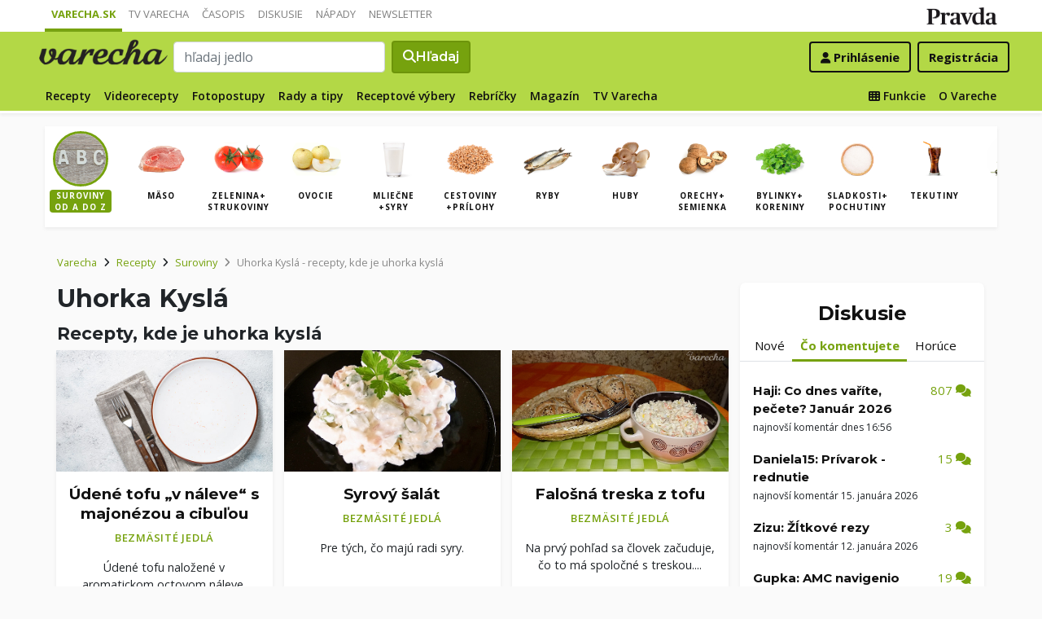

--- FILE ---
content_type: text/html; charset=UTF-8
request_url: https://varecha.pravda.sk/suroviny/uhorka-kysla/
body_size: 19464
content:
<!doctype html>
<html class="no-js" lang="sk">
    <head>
        <meta charset="utf-8">
        <meta http-equiv="x-ua-compatible" content="ie=edge">
        <title>Uhorka kyslá - Varecha.sk</title>
        <meta name="viewport" content="width=device-width, initial-scale=1">
		<script src="https://code.jquery.com/jquery-3.3.1.min.js" crossorigin="anonymous"></script>
	<script>window.didomiConfig={app:{logoUrl:'https://ipravda.sk/res/portal2017/logo_varecha.png'},theme:{color:'#b3d846',linkColor:'#b3d846'}};
window.gdprAppliesGlobally=true;(function(){function a(e){if(!window.frames[e]){if(document.body&&document.body.firstChild){var t=document.body;var n=document.createElement("iframe");n.style.display="none";n.name=e;n.title=e;t.insertBefore(n,t.firstChild)}
else{setTimeout(function(){a(e)},5)}}}function e(n,r,o,c,s){function e(e,t,n,a){if(typeof n!=="function"){return}if(!window[r]){window[r]=[]}var i=false;if(s){i=s(e,t,n)}if(!i){window[r].push({command:e,parameter:t,callback:n,version:a})}}e.stub=true;function t(a){if(!window[n]||window[n].stub!==true){return}if(!a.data){return}
var i=typeof a.data==="string";var e;try{e=i?JSON.parse(a.data):a.data}catch(t){return}if(e[o]){var r=e[o];window[n](r.command,r.parameter,function(e,t){var n={};n[c]={returnValue:e,success:t,callId:r.callId};a.source.postMessage(i?JSON.stringify(n):n,"*")},r.version)}}
if(typeof window[n]!=="function"){window[n]=e;if(window.addEventListener){window.addEventListener("message",t,false)}else{window.attachEvent("onmessage",t)}}}e("__tcfapi","__tcfapiBuffer","__tcfapiCall","__tcfapiReturn");a("__tcfapiLocator");(function(e){
var t=document.createElement("script");t.id="spcloader";t.type="text/javascript";t.async=true;t.src="https://sdk.privacy-center.org/"+e+"/loader.js?target="+document.location.hostname;t.charset="utf-8";var n=document.getElementsByTagName("script")[0];n.parentNode.insertBefore(t,n)})("3247b01c-86d7-4390-a7ac-9f5e09b2e1bd")})();</script>
		<meta name="description" content="uhorka kyslá - recepty a inšpirácie v ktorých sa nachádza surovina uhorka kyslá">
		<meta property="og:site_name" content="Varecha.sk">
		<meta property="og:type" content="article">
		<meta property="og:title" content="Uhorka kyslá - recepty s touto ingredienciou">
		<meta property="og:url" content="https://varecha.pravda.sk/suroviny/uhorka-kysla/">
		<meta property="og:image" content="https://varecha.pravda.sk/static/imgs/og-varecha.jpg">
		<meta property="og:image:type" content="image/jpeg">
		<!--<meta http-equiv="X-UA-Compatible" content="IE=edge" />-->
		<meta property="fb:app_id" content="156835179146" />
		<meta name="robots" content="index, follow">
		<meta name="google-site-verification" content="DNS2Rhf0Hq_9Rkz4OF4GYK1LtaTNNX-oUvQr-vbmkwc">
	<script type='text/javascript'>
    (function() {
        /** CONFIGURATION START **/
        var _sf_async_config = window._sf_async_config = (window._sf_async_config || {});
        _sf_async_config.uid = 67028;
        _sf_async_config.domain = 'pravda.sk';
        _sf_async_config.topStorageDomain = 'pravda.sk';
		_sf_async_config.flickerControl = false;
        _sf_async_config.useCanonical = true;
        _sf_async_config.useCanonicalDomain = true;
        _sf_async_config.sections = 'varecha,varecha-suroviny';
        _sf_async_config.authors = ""; //SET PAGE AUTHOR(S)
		var _cbq = window._cbq = (window._cbq || []);
		_cbq.push(['_acct', "anon"]);
        /** CONFIGURATION END **/
        function loadChartbeat() {
            var e = document.createElement('script');
            var n = document.getElementsByTagName('script')[0];
            e.type = 'text/javascript';
            e.async = true;
            e.src = '//static.chartbeat.com/js/chartbeat.js';
            n.parentNode.insertBefore(e, n);
        }
        loadChartbeat();
     })();
</script>
		<link rel="stylesheet" href="https://stackpath.bootstrapcdn.com/bootstrap/4.3.1/css/bootstrap.min.css" integrity="sha384-ggOyR0iXCbMQv3Xipma34MD+dH/1fQ784/j6cY/iJTQUOhcWr7x9JvoRxT2MZw1T" crossorigin="anonymous">
		<link href="https://fonts.googleapis.com/css?family=Montserrat:400,400i,500,500i,600,600i,700,700i&display=swap&subset=latin-ext" rel="stylesheet">
		<link href="https://fonts.googleapis.com/css?family=Open+Sans:300,400,500,600,700,400italic,500italic,700italic&subset=latin,latin-ext" rel="stylesheet">
		<link rel="stylesheet" href="/static/css/bootstrap-varecha.css?v=2025_07_23_0643">
        <link href="//fonts.googleapis.com/css?family=Caveat&amp;subset=latin-ext" rel="stylesheet">

		<link rel="apple-touch-icon" sizes="57x57" href="/static/icons/apple-touch-icon-57x57.png">
		<link rel="apple-touch-icon" sizes="60x60" href="/static/icons/apple-touch-icon-60x60.png">
		<link rel="apple-touch-icon" sizes="72x72" href="/static/icons/apple-touch-icon-72x72.png">
		<link rel="apple-touch-icon" sizes="76x76" href="/static/icons/apple-touch-icon-76x76.png">
		<link rel="apple-touch-icon" sizes="114x114" href="/static/icons/apple-touch-icon-114x114.png">
		<link rel="apple-touch-icon" sizes="120x120" href="/static/icons/apple-touch-icon-120x120.png">
		<link rel="apple-touch-icon" sizes="144x144" href="/static/icons/apple-touch-icon-144x144.png">
		<link rel="apple-touch-icon" sizes="152x152" href="/static/icons/apple-touch-icon-152x152.png">
		<link rel="apple-touch-icon" sizes="180x180" href="/static/icons/apple-touch-icon-180x180.png">
		<link rel="icon" type="image/png" href="/static/icons/android-chrome-192x192.png">
		<link rel="icon" type="image/png" href="/static/icons/favicon-16x16.png" sizes="16x16">
		<link rel="icon" type="image/png" href="/static/icons/favicon-32x32.png" sizes="32x32">
		<link rel="icon" type="image/png" href="/static/icons/favicon-96x96.png" sizes="96x96">
		<link rel="icon" type="image/png" href="/static/icons/android-chrome-192x192.png" sizes="192x192">
		<link rel="manifest" href="/static/icons/manifest.json?v=2">
		<link rel="mask-icon" href="/static/icons/safari-pinned-tab.svg" color="#111111">
		<link rel="shortcut icon" href="/favicon.ico">
		<meta name="apple-mobile-web-app-title" content="Varecha">
		<meta name="application-name" content="Varecha">
		<meta name="msapplication-TileColor" content="#84b113">
		<meta name="msapplication-TileImage" content="/static/icons/mstile-144x144.png">
		<meta name="theme-color" content="#ffffff">


		<script src="https://cdnjs.cloudflare.com/ajax/libs/popper.js/1.14.7/umd/popper.min.js" integrity="sha384-UO2eT0CpHqdSJQ6hJty5KVphtPhzWj9WO1clHTMGa3JDZwrnQq4sF86dIHNDz0W1" crossorigin="anonymous"></script>
		<script src="https://stackpath.bootstrapcdn.com/bootstrap/4.3.1/js/bootstrap.min.js" integrity="sha384-JjSmVgyd0p3pXB1rRibZUAYoIIy6OrQ6VrjIEaFf/nJGzIxFDsf4x0xIM+B07jRM" crossorigin="anonymous"></script>
		
		<link rel="stylesheet" href="/static/fontawesome-6.7.1-web/css/all.css">
		<script defer src="/static/js/varecha.js?v=2025_07_23_0643"></script>				

			
	<!-- PEREX Ad Blocker detection -->
	<script src="https://ipravda.sk/js/pravda-min-extern_varecha.js"></script>
	<script>
	PEREX.registerInitHook(function () {
		PEREX.checkAdBlock(function () {
			if (PEREX.adblockEnabled && PEREX.isAdvertisementEnabled()) {
				
				// TODO: uzivatel ma adblock, mozes nieco zobrazit
				//alert('Nepouzivajte, prosim, Adblock');
			}
			// GA Event
			PEREX.sendAdblockGaEvents();
		});
	});
	</script>		
	<script type="text/javascript">
        var perexadoceankeys = ['recepty', '', 'uhorkakysla'];
        var perexsectionseo = ['recepty', '', 'uhorkakysla'];
	</script>
<script>
  if (/(^|;)\s*PEREX_ASMS/.test(document.cookie)) {
      document.write('<scr' + 'ipt src="https://servis.pravda.sk/hajax/asms/"></scri' + 'pt>');
  }
</script>


<script type="text/javascript">
  perex_dfp = {
    //"ba": {"name": '/61782924/varecha_col_ba', "id": 'div-gpt-ad-1528634504686-612'},
    "bbb": {"name": '/61782924/varecha_col_bbb', "id": 'div-gpt-ad-1528634504686-613'},
    //"bs": {"name": '/61782924/varecha_col_bs', "id": 'div-gpt-ad-1528634504686-614'},
    "lea": {"name": '/61782924/varecha_col_lea', "id": 'div-gpt-ad-1528634504686-615'},
    "ss_co": {"name": '/61782924/varecha_col_ss_co', "id": 'div-gpt-ad-1528634504686-616'},
    "ss1": {"name": '/61782924/varecha_col_ss1', "id": 'div-gpt-ad-1528634504686-617'},
    //"ss2": {"name": '/61782924/varecha_col_ss2', "id": 'div-gpt-ad-1528634504686-618'},
    "interstitial": {},
    "innerscroller": {"position": '.p-listing-cards:nth(5)', "include": 'after', "bgrColor": '#fafafa'}
  };
</script>

<script>document.write('<scr'+'ipt src="https://storage.googleapis.com/pravda-ad-script/perex_universalMaster.min.js?v='+Math.floor(new Date()/(1000*60*10))+'"></scr'+'ipt>');</script>
 
	<script>
	$( document ).ready(function() {
		lazyload();
	});
	
	$( document ).ready(function() {

    	if (window.location.hash) {
		    var hash = window.location.hash;
		
		    if ($(hash).length) {
		        $('html, body').animate({
		            scrollTop: $(hash).offset().top - 82
		        }, 400, 'swing');
		    }
		}

	});
	</script>	

	<!--Heatmap - 22/03/2022 -->
	<script type="text/javascript">
	    (function(c,l,a,r,i,t,y){
	        c[a]=c[a]||function(){(c[a].q=c[a].q||[]).push(arguments)};
	        t=l.createElement(r);t.async=1;t.src="https://www.clarity.ms/tag/"+i;
	        y=l.getElementsByTagName(r)[0];y.parentNode.insertBefore(t,y);
	    })(window, document, "clarity", "script", "b1w4r69xx6");
	</script>
    </head>

    <body id="body">

        <!--[if lt IE 8]>
            <p class="browserupgrade">You are using an <strong>outdated</strong> browser. Please <a href="http://browsehappy.com/">upgrade your browser</a> to improve your experience.</p>
        <![endif]-->
       
<style type="text/css">
	#navbar-varecha.fixed-top {
		z-index: 1000000;
	}
</style>
<script>

$(document).on('scroll', function() {
	
	if (screen.width < 577) {
		
    	$( "#navbar-varecha" ).addClass( "fixed-top" );
		//$( ".varecha-page" ).addClass( "header-is-fixed" );
		$( "#body" ).addClass( "header-is-fixed" );
		$( ".userpanel" ).addClass( "header-is-fixed" );
	    
	}
	else {
		
		if ($( "#ap_1_layer" ).height() > 1) {

			if($(this).scrollTop()>= (60 + ($( "#ap_1_layer" ).height()) ) ){
		        $( "#navbar-varecha" ).addClass( "fixed-top" );
				//$( ".varecha-page" ).addClass( "header-is-fixed" );
				$( "#body" ).addClass( "header-is-fixed" );
				$( ".userpanel" ).addClass( "header-is-fixed" );
			    $('.varecha-menu').removeClass('showbasic');
		    }
		    else {
		        $( "#navbar-varecha" ).removeClass( "fixed-top" );
				//$( ".varecha-page" ).removeClass( "header-is-fixed" );
				$( "#body" ).removeClass( "header-is-fixed" );
				$( ".userpanel" ).removeClass( "header-is-fixed" );
							
			    $('.varecha-menu').removeClass('show');
			    $('.varecha-menu').addClass('showbasic');
			    $('.userpanel').removeClass('show');
			}


	
		}
		else {
			
			if($(this).scrollTop()>=60){
		        $( "#navbar-varecha" ).addClass( "fixed-top" );
				//$( ".varecha-page" ).addClass( "header-is-fixed" );
				$( "#body" ).addClass( "header-is-fixed" );
				$( ".userpanel" ).addClass( "header-is-fixed" );
			    $('.varecha-menu').removeClass('showbasic');
		    }
		    else {
		        $( "#navbar-varecha" ).removeClass( "fixed-top" );
				//$( ".varecha-page" ).removeClass( "header-is-fixed" );
				$( "#body" ).removeClass( "header-is-fixed" );
				$( ".userpanel" ).removeClass( "header-is-fixed" );
				
			    $('.varecha-menu').removeClass('show');
			    $('.varecha-menu').addClass('showbasic');
			    $('.userpanel').removeClass('show');
			}
		}
	
	}
});

$(document).click(function() {
    $('.varecha-menu').removeClass('show');
    $('.userpanel').removeClass('show');
	$('.varecha-menu').addClass('showbasic');
});
</script>        

<div id="wrap"> <!--class="branding"-->




<nav class="navbar navbar-portal navbar-expand-sm bg-white navbar-light justify-content-end pt-0 pb-0 pl-0 pr-0 pl-sm-1 pr-sm-1">
    
    <div class="container">
    <ul class="navbar-nav mr-auto m-0 p-0 list-unstyled d-none d-sm-flex">
			<li class="nav-item active">
			    <a class="nav-link text-uppercase" href="/" title="Varecha.sk">Varecha.sk</a>
			</li>
			<li class="nav-item">
			    <a class="nav-link text-uppercase" href="/tv/" title="TV Varecha">TV Varecha</a>
			</li>   
			
			<li class="nav-item">
			    <a class="nav-link text-uppercase" href="/casopisy/" title="Časopisy Varecha">Časopis</a>
			</li>     
			<li class="nav-item">
			    <a class="nav-link text-uppercase" href="/diskusie/" title="Diskusie">Diskusie</a>
			</li>      	
			<li class="nav-item">
			    <a class="nav-link text-uppercase" href="//napady.pravda.sk/" title="Nápady.Pravda.sk">Nápady</a>
			</li>	   
			<li class="nav-item">
			    <a class="nav-link text-uppercase" href="/newsletter/" title="Newsletter">Newsletter</a>
			</li>   
		</ul>
		
	
	 
	 <ul class="list-unstyled ml-auto m-0 p-0 d-sm-none d-md-block">
			<li class="float-right d-none d-md-inline">
				<a href="//www.pravda.sk/" title="Pravda.sk" class="pravda-logo"><span class="d-none">Pravda</span></a>
			</li>
				 </ul>

    </div>
</nav>






<!--navbar-expand-md --> <!--navbar-light-->
<nav id="navbar-varecha" class="navbar navbar-site bg-varecha pt-0 pb-0 pl-0 pr-0 pl-sm-1 pr-sm-1 border-shadow border-bottom-only">
    
    
    
    <div class="varecha-bar justify-between container clearfix pl-0 pr-0"><!--.container-fluid-->
    
     <div class="varecha-top justify-between d-flex clearfix">
	    <button class="navbar-toggler d-flex d-lg-none" type="button" data-toggle="collapse" data-target="#varechaMenuExpanded"><span class="fa fa-bars"></span></button> 
    
		<a href="/vyhladavanie/" class="navbar-icon d-inline-block d-sm-none"><span class="fas fa-search" aria-hidden="true"></span></a>
			    <div class="my-logo d-flex">			<a href="/" class="varecha-logo-white ml-0 mr-0"><span class="d-none">Varecha</span></a>	    </div>	    	
	    	    
		 
			<div class="navbar-search ml-0 mr-auto d-none d-sm-flex">
							<form action="/vyhladavanie/" class="form-inline ml-auto mr-auto" role="search"> <!--my-2 mt-md-3 mt-lg-4 mt-xl-4 pt-xl-1-->
					<input class="form-control ml-0 mr mr-2" type="search" placeholder="hľadaj jedlo"  value="" name="q" aria-label="Search">
					<button class="btn btn-search ml-0 mr-2 displayfont" type="submit"><span class="fas fa-search"></span><span class="d-none d-lg-inline-block"> Hľadaj</span></button>
				</form>
					    </div>
		    
		   
	    <div class="my-userpanel d-flex">
		    
		    
			<ul class="list-unstyled ml-auto m-0 p-0">
		    			
			<li class="float-right p-0 pl-2 m-0 d-none d-lg-block"><a href="/registracia/" class="btn color-black basicfont"><b>Registrácia</b></a></li>
			<li class="float-right p-0 m-0 navbar-signin"><a href="/prihlasenie/" class="btn color-black basicfont"><span class="fa fa-user"></span> <span class="d-none d-md800-inline"><b>Prihlásenie</b></span></a></li>
			
			</ul> 
		</div>
    
    
				 </div>
	    
  
	    
	    
		
        <div id="varechaMenuExpanded" class="varecha-menu navbar-expand-sm ml-2 clearfix">
	        <ul class="navbar-nav float-left ml-0 m-0 p-0 list-unstyled d-none d-md-flex">
				<li class="nav-item ">
				    <a class="nav-link" href="/recepty/" title="Recepty">Recepty</a>
				</li>
				<li class="nav-item ">
				    <a class="nav-link" href="/videorecepty/" title="Videorecepty">Videorecepty</a>
				</li>
				
				<li class="nav-item ">
				    <a class="nav-link" href="/fotorecepty/" title="Fotopostupy">Fotopostupy</a>
				</li>
				
				
				<li class="nav-item ">
				    <a class="nav-link" href="/magazin/rady-a-tipy/" title="Články">Rady a tipy</a>
				</li>
				
				
				
				<li class="nav-item ">
				    <a class="nav-link" href="/magazin/rubrika/receptove-vybery/" title="Články">Receptové výbery</a>
				</li>
				<li class="nav-item ">
				    <a class="nav-link" href="/magazin/rubrika/rebricky/" title="Články">Rebríčky</a>
				</li>
				
				<li class="nav-item ">
				    <a class="nav-link" href="/magazin/" title="Magazín">Magazín</a>
				</li>
				
				<li class="nav-item ">
				    <a class="nav-link" href="/tv/" title="TV Varecha">TV Varecha</a>
				</li>
				
				
				
				 				
				
	        </ul>
	        
	        <ul class="navbar-nav float-right mr-2 m-0 p-0 list-unstyled d-none d-md-flex">
		    	<li class="nav-item fixed-only">
				    <hr class="mt-1 mb-1">
				</li>
		        <li class="nav-item ">
				    <a class="nav-link" href="/moja/" title="Moja Varecha"><i class="fas fa-th"></i>&nbsp;Funkcie</a>
				</li>
				<li class="nav-item ">
				    <a class="nav-link" href="/info/" title="O Vareche">O Vareche</a>
				</li>
				
				<li class="nav-item fixed-only">
				    <hr class="mt-1 mb-1">
				</li>
				<li class="nav-item fixed-only">
				    <a class="nav-link" href="//tv.varecha.sk/" title="TV Varecha">TV Varecha</a>
				</li>
				<li class="nav-item fixed-only">
				    <a class="nav-link" href="/diskusie/" title="Diskusie">Diskusie</a>
				</li>
				<li class="nav-item fixed-only">
				    <a class="nav-link" href="//www.pravda.sk/" title="Pravda.sk">Pravda.sk</a>
				</li>
			</ul>
        </div>
   
		
    </div>
    
</nav>


        

      
        
        
<div class="varecha-page">         
<div class="rt"><!-- /61782924/varecha_col_lea -->
<div id="advert-top-nest"></div>
<div id='div-gpt-ad-1528634504686-615' style="max-width: 1200px; max-height: 400px; overflow: hidden">
<script>
  if (typeof PEREX !== "object" || PEREX.isAdvertisementEnabled()) { googletag.cmd.push(function() { googletag.display('div-gpt-ad-1528634504686-615'); }); }
</script>
</div></div><div class="varechasuperpage container">
<main role="subheader" class="container bg-white border-shadow pl-0 pr-0 pb-1 mb-3"> <!--main-listing-->


	<div class="carousel">				
			<div class="carousel-row filter-receptov filter-homepage clearfix pl-0 pr-0 m-0">
		
				<div class="carousel-tile"><div class="item active">
					<a href="/suroviny/" title="Suroviny podľa abecedy"><img src="/static/imgs/filter-abc.jpg"><strong>Suroviny<br />od A do Z</strong></a>
				</div></div>
				<div class="carousel-tile"><div class="item"><a href="/suroviny/kategoria/maso/" title="Mäso"><img src="/static/stare/suroviny/maso.jpg" alt="Mäso recepty"><strong>Mäso</strong></a></div></div><div class="carousel-tile"><div class="item"><a href="/suroviny/kategoria/zelenina/" title="Zelenina+ strukoviny"><img src="/static/stare/suroviny/zelenina.jpg" alt="Zelenina+ strukoviny recepty"><strong>Zelenina+ strukoviny</strong></a></div></div><div class="carousel-tile"><div class="item"><a href="/suroviny/kategoria/ovocie/" title="Ovocie"><img src="/static/stare/suroviny/ovocie.jpg" alt="Ovocie recepty"><strong>Ovocie</strong></a></div></div><div class="carousel-tile"><div class="item"><a href="/suroviny/kategoria/mliecne/" title="Mliečne +syry"><img src="/static/stare/suroviny/mliecne.jpg" alt="Mliečne +syry recepty"><strong>Mliečne +syry</strong></a></div></div><div class="carousel-tile"><div class="item"><a href="/suroviny/kategoria/obilie/" title="Cestoviny +prílohy"><img src="/static/stare/suroviny/obilie.jpg" alt="Cestoviny +prílohy recepty"><strong>Cestoviny +prílohy</strong></a></div></div><div class="carousel-tile"><div class="item"><a href="/suroviny/kategoria/ryby/" title="Ryby"><img src="/static/stare/suroviny/ryby.jpg" alt="Ryby recepty"><strong>Ryby</strong></a></div></div><div class="carousel-tile"><div class="item"><a href="/suroviny/kategoria/huby/" title="Huby"><img src="/static/stare/suroviny/huby.jpg" alt="Huby recepty"><strong>Huby</strong></a></div></div><div class="carousel-tile"><div class="item"><a href="/suroviny/kategoria/orechy/" title="Orechy+ semienka"><img src="/static/stare/suroviny/orechy.jpg" alt="Orechy+ semienka recepty"><strong>Orechy+ semienka</strong></a></div></div><div class="carousel-tile"><div class="item"><a href="/suroviny/kategoria/bylinky/" title="Bylinky+ koreniny"><img src="/static/stare/suroviny/bylinky.jpg" alt="Bylinky+ koreniny recepty"><strong>Bylinky+ koreniny</strong></a></div></div><div class="carousel-tile"><div class="item"><a href="/suroviny/kategoria/cukor/" title="Sladkosti+ pochutiny"><img src="/static/stare/suroviny/cukor.jpg" alt="Sladkosti+ pochutiny recepty"><strong>Sladkosti+ pochutiny</strong></a></div></div><div class="carousel-tile"><div class="item"><a href="/suroviny/kategoria/tekutiny/" title="Tekutiny"><img src="/static/stare/suroviny/tekutiny.jpg" alt="Tekutiny recepty"><strong>Tekutiny</strong></a></div></div><div class="carousel-tile"><div class="item"><a href="/suroviny/kategoria/oleje/" title="Oleje"><img src="/static/stare/suroviny/oleje.jpg" alt="Oleje recepty"><strong>Oleje</strong></a></div></div> 
		</div>
	</div>
</main>

<main role="main" class="container main-listing">
    <div class="row page">
	    <div class="col page-main">		    
		
		
		
		

  
	    
			<div class="subheader clearfix">



				<nav aria-label="breadcrumb">
				  <ol class="breadcrumb">
				    <li class="breadcrumb-item"><a href="/">Varecha</a></li>
				    <li class="breadcrumb-item"><i class="fas fa-angle-right mr-2" aria-hidden="true"></i><a href="/recepty/">Recepty</a></li>

				    <li class="breadcrumb-item"><i class="fas fa-angle-right mr-2" aria-hidden="true"></i><a href="/suroviny/">Suroviny</a></li>
				    
				    <li class="breadcrumb-item active" aria-current="page"><i class="fas fa-angle-right mr-2" aria-hidden="true"></i><span class="text-capitalize">Uhorka kyslá</span> - recepty, kde je uhorka kyslá</li>
				  </ol>
				</nav>
				
				
				
				<h1 class="h1 text-capitalize">Uhorka kyslá</h1>
		    

<!-- CACHED --><div class="float-right d-none d-sm-block"></ul></nav></div></div>


<div class="content">       
        
                
	        <h2 class="h3">Recepty, kde je uhorka kyslá</h3>


<!--CACHED--><div class="row pr-3 pr-860-0">
	<div class="col-lg-4 col-sm-6 pr-0 p-listing-cards mb-4">
      <div class="card h-100 border-shadow radius-basic"><a href="/recepty/udene-tofu-v-naleve-s-majonezou-a-cibulou/92962-recept.html" title="Údené tofu „v náleve“ s majonézou a cibuľou" class="card-a lazyload" style="background: url('/static/imgs/transparent-16x9.png') center center / cover no-repeat" data-src="/static/imgs/prazdny-tanier-1.jpg"><img class="card-img-top" src="/static/imgs/transparent-16x9.png" alt="prazdny"></a><div class="card-body p-3"> 
	          <h3 class="card-title h5 text-center">
	            <a href="/recepty/udene-tofu-v-naleve-s-majonezou-a-cibulou/92962-recept.html" title="Údené tofu „v náleve“ s majonézou a cibuľou">Údené tofu „v náleve“ s majonézou a cibuľou</a>
	          </h3><p class="text-center"><a href="/recepty/druhy-jedal/bezmasite-jedla/" class="my-badge">Bezmäsité jedlá</a></p> <p class="card-text text-center"> Údené tofu naložené v aromatickom octovom náleve,  následne premiešané s majonézou,  cibuľou a kyslou uhorkou.... </p>        </div>
      </div>
    </div>
	<div class="col-lg-4 col-sm-6 pr-0 p-listing-cards mb-4">
      <div class="card h-100 border-shadow radius-basic"><a href="/recepty/syrovy-salat/92717-recept.html" title="Syrový šalát" class="card-a lazyload" style="background: url('/static/imgs/transparent-16x9.png') center center / cover no-repeat" data-src="/usercontent/images/velky-recept9546_1761647610.jpg"><img class="card-img-top" src="/static/imgs/transparent-16x9.png" alt="prazdny"></a><div class="card-body p-3"> 
	          <h3 class="card-title h5 text-center">
	            <a href="/recepty/syrovy-salat/92717-recept.html" title="Syrový šalát">Syrový šalát</a>
	          </h3><p class="text-center"><a href="/recepty/druhy-jedal/bezmasite-jedla/" class="my-badge">Bezmäsité jedlá</a></p> <p class="card-text text-center"> Pre tých,  čo majú radi syry. </p>        </div>
      </div>
    </div>
	<div class="col-lg-4 col-sm-6 pr-0 p-listing-cards mb-4">
      <div class="card h-100 border-shadow radius-basic"><a href="/recepty/falosna-treska-z-tofu-fotorecept/92384-recept.html" title="Falošná treska z tofu (fotorecept)" class="card-a lazyload" style="background: url('/static/imgs/transparent-16x9.png') center center / cover no-repeat" data-src="/usercontent/images/velky-recept118075_1759134978.jpg"><img class="card-img-top" src="/static/imgs/transparent-16x9.png" alt="prazdny"></a><div class="card-body p-3"> 
	          <h3 class="card-title h5 text-center">
	            <a href="/recepty/falosna-treska-z-tofu-fotorecept/92384-recept.html" title="Falošná treska z tofu (fotorecept)">Falošná treska z tofu </a>
	          </h3><p class="text-center"><a href="/recepty/druhy-jedal/bezmasite-jedla/" class="my-badge">Bezmäsité jedlá</a></p> <p class="card-text text-center">Na prvý pohľad sa človek začuduje, čo to má spoločné s treskou....</p>        </div>
      </div>
    </div>
	<div class="col-lg-4 col-sm-6 pr-0 p-listing-cards mb-4">
      <div class="card h-100 border-shadow radius-basic"><a href="/videorecepty/syty-fazulovy-salat-na-desiatu-aj-na-chlebicky-videorecept/92217-recept.html" title="Sýty fazuľový šalát, na desiatu aj na chlebíčky (videorecept)" class="card-a lazyload" style="background: url('/static/imgs/transparent-16x9.png') center center / cover no-repeat" data-src="/usercontent/images/velky-recept130247_1757359828.jpg"><img class="card-img-top" src="/static/imgs/transparent-16x9.png" alt="prazdny"><em> </em></a><div class="card-body p-3"> 
	          <h3 class="card-title h5 text-center">
	            <a href="/videorecepty/syty-fazulovy-salat-na-desiatu-aj-na-chlebicky-videorecept/92217-recept.html" title="Sýty fazuľový šalát, na desiatu aj na chlebíčky (videorecept)">Sýty fazuľový šalát, na desiatu aj na chlebíčky </a>
	          </h3><p class="text-center"><a href="/recepty/druhy-jedal/bezmasite-jedla/" class="my-badge">Bezmäsité jedlá</a></p> <p class="card-text text-center"> Pre domácich aj pre hostí.  Veľmi chutný a jednoduchý strukovinový šalát určite stojí za vyskúšanie... </p>        </div>
      </div>
    </div>
	<div class="col-lg-4 col-sm-6 pr-0 p-listing-cards mb-4">
      <div class="card h-100 border-shadow radius-basic"><a href="/recepty/burger-so-slaninou-a-s-cili-dzemom/91707-recept.html" title="Burger so slaninou a s čili džemom" class="card-a lazyload" style="background: url('/static/imgs/transparent-16x9.png') center center / cover no-repeat" data-src="/uploady/velky-pvsk20007_2g-30163.jpg"><img class="card-img-top" src="/static/imgs/transparent-16x9.png" alt="prazdny"></a><div class="card-body p-3"> 
	          <h3 class="card-title h5 text-center">
	            <a href="/recepty/burger-so-slaninou-a-s-cili-dzemom/91707-recept.html" title="Burger so slaninou a s čili džemom">Burger so slaninou a s čili džemom</a>
	          </h3><p class="text-center"><a href="/recepty/druhy-masa/hovadzie-maso/" class="my-badge">Hovädzie mäso</a></p> <p class="card-text text-center">  </p>        </div>
      </div>
    </div>
	<div class="col-lg-4 col-sm-6 pr-0 p-listing-cards mb-4">
      <div class="card h-100 border-shadow radius-basic"><a href="/recepty/hamburger-s-trhanym-bravcovym-masom/90772-recept.html" title="Hamburger s trhaným bravčovým mäsom" class="card-a lazyload" style="background: url('/static/imgs/transparent-16x9.png') center center / cover no-repeat" data-src="/uploady/velky-foto_burger_trhanemaso1p2a8181-2.jpg"><img class="card-img-top" src="/static/imgs/transparent-16x9.png" alt="prazdny"></a><div class="card-body p-3"> 
	          <h3 class="card-title h5 text-center">
	            <a href="/recepty/hamburger-s-trhanym-bravcovym-masom/90772-recept.html" title="Hamburger s trhaným bravčovým mäsom">Hamburger s trhaným bravčovým mäsom</a>
	          </h3><p class="text-center"><a href="/recepty/druhy-masa/bravcove-maso/" class="my-badge">Bravčové mäso</a></p> <p class="card-text text-center">Naplňte hamburgerové žemle tým najjemnejším trhaným bravčovým mäsom....</p>        </div>
      </div>
    </div>
	<div class="col-lg-4 col-sm-6 pr-0 p-listing-cards mb-4">
      <div class="card h-100 border-shadow radius-basic"><a href="/recepty/jelenie-plece-na-znojemsky-sposob/89628-recept.html" title="Jelenie plece na znojemský spôsob" class="card-a lazyload" style="background: url('/static/imgs/transparent-16x9.png') center center / cover no-repeat" data-src="/uploady/velky-89628.jpg"><img class="card-img-top" src="/static/imgs/transparent-16x9.png" alt="prazdny"></a><div class="card-body p-3"> 
	          <h3 class="card-title h5 text-center">
	            <a href="/recepty/jelenie-plece-na-znojemsky-sposob/89628-recept.html" title="Jelenie plece na znojemský spôsob">Jelenie plece na znojemský spôsob</a>
	          </h3><p class="text-center"><a href="/recepty/chody/hlavne-jedla/" class="my-badge">Hlavné jedlá</a></p> <p class="card-text text-center"> Dostala som pekné jelenie mäso.  Máme radi mäso s omáčkou,  tak som ho pripravila na... </p>        </div>
      </div>
    </div>
	<div class="col-lg-4 col-sm-6 pr-0 p-listing-cards mb-4">
      <div class="card h-100 border-shadow radius-basic"><a href="/recepty/grilovany-burger/88969-recept.html" title="Grilovaný burger" class="card-a lazyload" style="background: url('/static/imgs/transparent-16x9.png') center center / cover no-repeat" data-src="/usercontent/images/velky-recept138698_1723617390.jpg"><img class="card-img-top" src="/static/imgs/transparent-16x9.png" alt="prazdny"></a><div class="card-body p-3"> 
	          <h3 class="card-title h5 text-center">
	            <a href="/recepty/grilovany-burger/88969-recept.html" title="Grilovaný burger">Grilovaný burger</a>
	          </h3><p class="text-center"><a href="/recepty/druhy-masa/hovadzie-maso/" class="my-badge">Hovädzie mäso</a></p> <p class="card-text text-center">Obľúbená pochúťka mladších generácií má naozaj čo ponúknuť všetkým milovníkom grilovania....</p>        </div>
      </div>
    </div>
	<div class="col-lg-4 col-sm-6 pr-0 p-listing-cards mb-4">
      <div class="card h-100 border-shadow radius-basic"><a href="/recepty/kuracie-sote-na-horcicovo-dubakovej-omacke-fotorecept/88257-recept.html" title="Kuracie soté na horčicovo-dubákovej omáčke (fotorecept)" class="card-a lazyload" style="background: url('/static/imgs/transparent-16x9.png') center center / cover no-repeat" data-src="/usercontent/images/velky-recept165212_1714691308.jpg"><img class="card-img-top" src="/static/imgs/transparent-16x9.png" alt="prazdny"></a><div class="card-body p-3"> 
	          <h3 class="card-title h5 text-center">
	            <a href="/recepty/kuracie-sote-na-horcicovo-dubakovej-omacke-fotorecept/88257-recept.html" title="Kuracie soté na horčicovo-dubákovej omáčke (fotorecept)">Kuracie soté na horčicovo-dubákovej omáčke </a>
	          </h3><p class="text-center"><a href="/recepty/druhy-masa/kuracie-maso/" class="my-badge">Kuracie mäso</a></p> <p class="card-text text-center"> Kuracie prsia očistíme,  nakrájame na pásiky alebo kocky,  osolíme a okoreníme. </p>        </div>
      </div>
    </div>
	<div class="col-lg-4 col-sm-6 pr-0 p-listing-cards mb-4">
      <div class="card h-100 border-shadow radius-basic"><a href="/videorecepty/dresing-tisic-ostrovov-videorecept/87747-recept.html" title="Dresing Tisíc ostrovov (videorecept)" class="card-a lazyload" style="background: url('/static/imgs/transparent-16x9.png') center center / cover no-repeat" data-src="/usercontent/images/velky-recept130247_1709025170.jpg"><img class="card-img-top" src="/static/imgs/transparent-16x9.png" alt="prazdny"><em> </em></a><div class="card-body p-3"> 
	          <h3 class="card-title h5 text-center">
	            <a href="/videorecepty/dresing-tisic-ostrovov-videorecept/87747-recept.html" title="Dresing Tisíc ostrovov (videorecept)">Dresing Tisíc ostrovov </a>
	          </h3><p class="text-center"><a href="/recepty/chody/prilohy/" class="my-badge">Prílohy</a></p> <p class="card-text text-center">Obľúbený dresing je ako stvorený na dochutenie zeleninového, zemiakového či vajíčkového šalátu, ale výborne sa hodí aj na 
sendviče a k toastom....</p>        </div>
      </div>
    </div>
	<div class="col-lg-4 col-sm-6 pr-0 p-listing-cards mb-4">
      <div class="card h-100 border-shadow radius-basic"><a href="/videorecepty/domaca-tatarska-omacka-videorecept/87214-recept.html" title="Domáca tatárska omáčka (videorecept)" class="card-a lazyload" style="background: url('/static/imgs/transparent-16x9.png') center center / cover no-repeat" data-src="/usercontent/images/velky-recept130247_1702674995.jpg"><img class="card-img-top" src="/static/imgs/transparent-16x9.png" alt="prazdny"><em> </em></a><div class="card-body p-3"> 
	          <h3 class="card-title h5 text-center">
	            <a href="/videorecepty/domaca-tatarska-omacka-videorecept/87214-recept.html" title="Domáca tatárska omáčka (videorecept)">Domáca tatárska omáčka </a>
	          </h3><p class="text-center"><a href="/recepty/chody/prilohy/" class="my-badge">Prílohy</a></p> <p class="card-text text-center"> Chutná príloha k pečeným aj vyprážaným jedlám,  to je fajnová „tatárka“.  Nájdite si čas a... </p>        </div>
      </div>
    </div>
	<div class="col-lg-4 col-sm-6 pr-0 p-listing-cards mb-4">
      <div class="card h-100 border-shadow radius-basic"><a href="/recepty/bravcove-stehno-na-sposob-stroganov-fotorecept/84756-recept.html" title="Bravčové stehno na spôsob stroganov (fotorecept)" class="card-a lazyload" style="background: url('/static/imgs/transparent-16x9.png') center center / cover no-repeat" data-src="/usercontent/images/velky-recept51400_1673788319.jpg"><img class="card-img-top" src="/static/imgs/transparent-16x9.png" alt="prazdny"></a><div class="card-body p-3"> 
	          <h3 class="card-title h5 text-center">
	            <a href="/recepty/bravcove-stehno-na-sposob-stroganov-fotorecept/84756-recept.html" title="Bravčové stehno na spôsob stroganov (fotorecept)">Bravčové stehno na spôsob stroganov </a>
	          </h3><p class="text-center"><a href="/recepty/druhy-masa/bravcove-maso/" class="my-badge">Bravčové mäso</a></p> <p class="card-text text-center"> Výborný obed,  večera,  ktorá poteší veľkých aj malých.  </p>        </div>
      </div>
    </div>
	<div class="col-lg-4 col-sm-6 pr-0 p-listing-cards mb-4">
      <div class="card h-100 border-shadow radius-basic"><a href="/recepty/hot-dog-s-pikantnou-kapustou/83444-recept.html" title="Hot dog s pikantnou kapustou" class="card-a lazyload" style="background: url('/static/imgs/transparent-16x9.png') center center / cover no-repeat" data-src="/uploady/velky-pvsk21004_12f-39942.jpg"><img class="card-img-top" src="/static/imgs/transparent-16x9.png" alt="prazdny"></a><div class="card-body p-3"> 
	          <h3 class="card-title h5 text-center">
	            <a href="/recepty/hot-dog-s-pikantnou-kapustou/83444-recept.html" title="Hot dog s pikantnou kapustou">Hot dog s pikantnou kapustou</a>
	          </h3><p class="text-center"><a href="/recepty/chody/vecera/" class="my-badge">Večera</a></p> <p class="card-text text-center">  </p>        </div>
      </div>
    </div>
	<div class="col-lg-4 col-sm-6 pr-0 p-listing-cards mb-4">
      <div class="card h-100 border-shadow radius-basic"><a href="/videorecepty/kuracie-drobky-z-abelovej-videorecept/83410-recept.html" title="Kuracie drobky z Ábelovej (videorecept)" class="card-a lazyload" style="background: url('/static/imgs/transparent-16x9.png') center center / cover no-repeat" data-src="/uploady/velky-c04a16e1-fb5f-44cc-bae0-4c2374e78161.jpg"><img class="card-img-top" src="/static/imgs/transparent-16x9.png" alt="prazdny"><em> </em></a><div class="card-body p-3"> 
	          <h3 class="card-title h5 text-center">
	            <a href="/videorecepty/kuracie-drobky-z-abelovej-videorecept/83410-recept.html" title="Kuracie drobky z Ábelovej (videorecept)">Kuracie drobky z Ábelovej </a>
	          </h3><p class="text-center"><a href="/recepty/druhy-masa/kuracie-maso/" class="my-badge">Kuracie mäso</a></p> <p class="card-text text-center"> Folkloristka Grétka Ivaničová z Ábelovej nám prišla navariť v nádhernom kroji a prezradila aj,  akú knihu... </p>        </div>
      </div>
    </div>
	<div class="col-lg-4 col-sm-6 pr-0 p-listing-cards mb-4">
      <div class="card h-100 border-shadow radius-basic"><a href="/recepty/nizkosacharidove-ruske-vajce-fotorecept/79119-recept.html" title="Nízkosacharidové ruské vajce (fotorecept)" class="card-a lazyload" style="background: url('/static/imgs/transparent-16x9.png') center center / cover no-repeat" data-src="/usercontent/images/velky-recept59920_1611007482.jpg"><img class="card-img-top" src="/static/imgs/transparent-16x9.png" alt="prazdny"></a><div class="card-body p-3"> 
	          <h3 class="card-title h5 text-center">
	            <a href="/recepty/nizkosacharidove-ruske-vajce-fotorecept/79119-recept.html" title="Nízkosacharidové ruské vajce (fotorecept)">Nízkosacharidové ruské vajce </a>
	          </h3><p class="text-center"><a href="/recepty/chody/vecera/" class="my-badge">Večera</a></p> <p class="card-text text-center">Upraviť inšpirácie na Vareche tak, aby bolo ruské vajce vhodné aj pre diabetikov nebolo také ťažké....</p>        </div>
      </div>
    </div>
	<div class="col-lg-4 col-sm-6 pr-0 p-listing-cards mb-4">
      <div class="card h-100 border-shadow radius-basic"><a href="/recepty/vianocna-vecera-kapustnica-vyprazana-ryba-a-zemiakovy-salat/78937-recept.html" title="Vianočná večera - kapustnica, vyprážaná ryba a zemiakový šalát" class="card-a lazyload" style="background: url('/static/imgs/transparent-16x9.png') center center / cover no-repeat" data-src="/usercontent/images/velky-recept31672_1609256718.jpg"><img class="card-img-top" src="/static/imgs/transparent-16x9.png" alt="prazdny"></a><div class="card-body p-3"> 
	          <h3 class="card-title h5 text-center">
	            <a href="/recepty/vianocna-vecera-kapustnica-vyprazana-ryba-a-zemiakovy-salat/78937-recept.html" title="Vianočná večera - kapustnica, vyprážaná ryba a zemiakový šalát">Vianočná večera - kapustnica, vyprážaná ryba a zemiakový šalát</a>
	          </h3><p class="text-center"><a href="/recepty/druhy-masa/bravcove-maso/" class="my-badge">Bravčové mäso</a></p> <p class="card-text text-center"> &quot;Vianoce Vám&quot; - projekt,  ktorý 
vznikol vďaka ľuďom s dobrým 
srdcom.  Večera na Štedrý deň... </p>        </div>
      </div>
    </div>
	<div class="col-lg-4 col-sm-6 pr-0 p-listing-cards mb-4">
      <div class="card h-100 border-shadow radius-basic"><a href="/recepty/chutny-stavnaty-pulled-pork-burger-fotorecept/78795-recept.html" title="Chutný šťavnatý pulled pork burger (fotorecept)" class="card-a lazyload" style="background: url('/static/imgs/transparent-16x9.png') center center / cover no-repeat" data-src="/usercontent/images/velky-recept35431_1608077768.jpg"><img class="card-img-top" src="/static/imgs/transparent-16x9.png" alt="prazdny"></a><div class="card-body p-3"> 
	          <h3 class="card-title h5 text-center">
	            <a href="/recepty/chutny-stavnaty-pulled-pork-burger-fotorecept/78795-recept.html" title="Chutný šťavnatý pulled pork burger (fotorecept)">Chutný šťavnatý pulled pork burger </a>
	          </h3><p class="text-center"><a href="/recepty/druhy-masa/bravcove-maso/" class="my-badge">Bravčové mäso</a></p> <p class="card-text text-center"> Tento šťavnatý a chutný burger si musíte niekedy spraviť :) Recept vznikal za pochodu,  jediné čo... </p>        </div>
      </div>
    </div>
	<div class="col-lg-4 col-sm-6 pr-0 p-listing-cards mb-4">
      <div class="card h-100 border-shadow radius-basic"><a href="/recepty/dvoransky-burger-s-tekvicovou-plackou-a-cesnakovou-majonezou/78198-recept.html" title="Dvoranský burger s tekvicovou plackou a cesnakovou majonézou" class="card-a lazyload" style="background: url('/static/imgs/transparent-16x9.png') center center / cover no-repeat" data-src="/uploady/velky-var40-mag-burger.jpg"><img class="card-img-top" src="/static/imgs/transparent-16x9.png" alt="prazdny"></a><div class="card-body p-3"> 
	          <h3 class="card-title h5 text-center">
	            <a href="/recepty/dvoransky-burger-s-tekvicovou-plackou-a-cesnakovou-majonezou/78198-recept.html" title="Dvoranský burger s tekvicovou plackou a cesnakovou majonézou">Dvoranský burger s tekvicovou plackou a cesnakovou majonézou</a>
	          </h3><p class="text-center"><a href="/recepty/druhy-masa/hovadzie-maso/" class="my-badge">Hovädzie mäso</a></p> <p class="card-text text-center">Každé ročné obdobie motivuje
šéfkuchára preniesť sezónu na tanier. Jeseň
je však u mňa jednotkou. V záhradách,
sadoch a lesoch sa nájde veľa farebného
a voňavého a všetko sa to dá premeniť na
výnimočné jedlo....</p>        </div>
      </div>
    </div>
	<div class="col-lg-4 col-sm-6 pr-0 p-listing-cards mb-4">
      <div class="card h-100 border-shadow radius-basic"><a href="/recepty/vajickova-natierka-starej-mamy-fotorecept/78049-recept.html" title="Vajíčková nátierka starej mamy (fotorecept)" class="card-a lazyload" style="background: url('/static/imgs/transparent-16x9.png') center center / cover no-repeat" data-src="/usercontent/images/velky-recept72941_1599762100.jpg"><img class="card-img-top" src="/static/imgs/transparent-16x9.png" alt="prazdny"></a><div class="card-body p-3"> 
	          <h3 class="card-title h5 text-center">
	            <a href="/recepty/vajickova-natierka-starej-mamy-fotorecept/78049-recept.html" title="Vajíčková nátierka starej mamy (fotorecept)">Vajíčková nátierka starej mamy </a>
	          </h3><p class="text-center"><a href="/recepty/druhy-jedal/bezmasite-jedla/" class="my-badge">Bezmäsité jedlá</a></p> <p class="card-text text-center"> Túto nátierku nám robila starká,  teraz ju robím deťom ja.  </p>        </div>
      </div>
    </div>
	<div class="col-lg-4 col-sm-6 pr-0 p-listing-cards mb-4">
      <div class="card h-100 border-shadow radius-basic"><a href="/recepty/fish-and-chips-s-cibulovym-catni/77929-recept.html" title="Fish and chips s cibuľovým čatní" class="card-a lazyload" style="background: url('/static/imgs/transparent-16x9.png') center center / cover no-repeat" data-src="/uploady/velky-var34-fish-and-cips-2x-1.jpg"><img class="card-img-top" src="/static/imgs/transparent-16x9.png" alt="prazdny"></a><div class="card-body p-3"> 
	          <h3 class="card-title h5 text-center">
	            <a href="/recepty/fish-and-chips-s-cibulovym-catni/77929-recept.html" title="Fish and chips s cibuľovým čatní">Fish and chips s cibuľovým čatní</a>
	          </h3><p class="text-center"><a href="/recepty/chody/hlavne-jedla/" class="my-badge">Hlavné jedlá</a></p> <p class="card-text text-center"> Vykosteného kapra bez kože nakrájame na hranolčeky,  osolíme,  okoreníme a obalíme v cestíčku
z vody, ... </p>        </div>
      </div>
    </div>
	<div class="col-lg-4 col-sm-6 pr-0 p-listing-cards mb-4">
      <div class="card h-100 border-shadow radius-basic"><a href="/recepty/tataracik-z-ostrieza-a-avokada/77926-recept.html" title="Tataráčik z ostrieža a avokáda" class="card-a lazyload" style="background: url('/static/imgs/transparent-16x9.png') center center / cover no-repeat" data-src="/uploady/velky-var34-tatarak-z-ostrieza-4x.jpg"><img class="card-img-top" src="/static/imgs/transparent-16x9.png" alt="prazdny"></a><div class="card-body p-3"> 
	          <h3 class="card-title h5 text-center">
	            <a href="/recepty/tataracik-z-ostrieza-a-avokada/77926-recept.html" title="Tataráčik z ostrieža a avokáda">Tataráčik z ostrieža a avokáda</a>
	          </h3><p class="text-center"><a href="/recepty/chody/slane-chutovky/" class="my-badge">Slané chuťovky</a></p> <p class="card-text text-center">  </p>        </div>
      </div>
    </div>
	<div class="col-lg-4 col-sm-6 pr-0 p-listing-cards mb-4">
      <div class="card h-100 border-shadow radius-basic"><a href="/recepty/spanielske-vtaciky-/77348-recept.html" title="Španielske vtáčiky " class="card-a lazyload" style="background: url('/static/imgs/transparent-16x9.png') center center / cover no-repeat" data-src="/uploady/velky-var22-mag-spanielsky-vtacik-4x.jpg"><img class="card-img-top" src="/static/imgs/transparent-16x9.png" alt="prazdny"></a><div class="card-body p-3"> 
	          <h3 class="card-title h5 text-center">
	            <a href="/recepty/spanielske-vtaciky-/77348-recept.html" title="Španielske vtáčiky ">Španielske vtáčiky </a>
	          </h3><p class="text-center"><a href="/recepty/druhy-masa/hovadzie-maso/" class="my-badge">Hovädzie mäso</a></p> <p class="card-text text-center">  </p>        </div>
      </div>
    </div>
	<div class="col-lg-4 col-sm-6 pr-0 p-listing-cards mb-4">
      <div class="card h-100 border-shadow radius-basic"><a href="/recepty/ohnive-maso-so-zemiakovou-plackou-babou/77208-recept.html" title="Ohnivé mäso so zemiakovou plackou (babou)" class="card-a lazyload" style="background: url('/static/imgs/transparent-16x9.png') center center / cover no-repeat" data-src="/uploady/velky-77208.jpg"><img class="card-img-top" src="/static/imgs/transparent-16x9.png" alt="prazdny"></a><div class="card-body p-3"> 
	          <h3 class="card-title h5 text-center">
	            <a href="/recepty/ohnive-maso-so-zemiakovou-plackou-babou/77208-recept.html" title="Ohnivé mäso so zemiakovou plackou (babou)">Ohnivé mäso so zemiakovou plackou (babou)</a>
	          </h3><p class="text-center"><a href="/recepty/druhy-masa/bravcove-maso/" class="my-badge">Bravčové mäso</a></p> <p class="card-text text-center"> Toto je môj recept na ohnivé mäso s 
plackou tak ako chutí nám. </p>        </div>
      </div>
    </div>
	<div class="col-lg-4 col-sm-6 pr-0 p-listing-cards mb-4">
      <div class="card h-100 border-shadow radius-basic"><a href="/recepty/cviklovy-salat-tip-top-fotorecept/76322-recept.html" title="Cviklový šalát - tip-top (fotorecept)" class="card-a lazyload" style="background: url('/static/imgs/transparent-16x9.png') center center / cover no-repeat" data-src="/usercontent/images/velky-recept13986_1582233640.jpg"><img class="card-img-top" src="/static/imgs/transparent-16x9.png" alt="prazdny"></a><div class="card-body p-3"> 
	          <h3 class="card-title h5 text-center">
	            <a href="/recepty/cviklovy-salat-tip-top-fotorecept/76322-recept.html" title="Cviklový šalát - tip-top (fotorecept)">Cviklový šalát - tip-top </a>
	          </h3><p class="text-center"><a href="/recepty/chody/salaty/" class="my-badge">Šaláty</a></p> <p class="card-text text-center"> Hlavne v zimnom období je tento recept u nás veľmi obľúbený  a dosť často ho pripravujem.... </p>        </div>
      </div>
    </div>
	<div class="col-lg-4 col-sm-6 pr-0 p-listing-cards mb-4">
      <div class="card h-100 border-shadow radius-basic"><a href="/videorecepty/ciganska-s-domacimi-zemlami-videorecept/75747-recept.html" title="Cigánska s domácimi žemľami (videorecept)" class="card-a lazyload" style="background: url('/static/imgs/transparent-16x9.png') center center / cover no-repeat" data-src="/usercontent/images/velky-recept22939_1575896257.jpg"><img class="card-img-top" src="/static/imgs/transparent-16x9.png" alt="prazdny"><em> </em></a><div class="card-body p-3"> 
	          <h3 class="card-title h5 text-center">
	            <a href="/videorecepty/ciganska-s-domacimi-zemlami-videorecept/75747-recept.html" title="Cigánska s domácimi žemľami (videorecept)">Cigánska s domácimi žemľami </a>
	          </h3><p class="text-center"><a href="/recepty/druhy-masa/bravcove-maso/" class="my-badge">Bravčové mäso</a></p> <p class="card-text text-center"> Ak máte radi grilovanú krkovičku,  určite oceníte tento recept na cigánsku.  Zvlášť,  ak si... </p>        </div>
      </div>
    </div>
	<div class="col-lg-4 col-sm-6 pr-0 p-listing-cards mb-4">
      <div class="card h-100 border-shadow radius-basic"><a href="/recepty/majoneza-a-tatarka-z-varenych-vajec/70799-recept.html" title="Majonéza a tatarka z vařených vajec" class="card-a lazyload" style="background: url('/static/imgs/transparent-16x9.png') center center / cover no-repeat" data-src="/usercontent/images/velky-recept56540_1523532279.jpg"><img class="card-img-top" src="/static/imgs/transparent-16x9.png" alt="prazdny"></a><div class="card-body p-3"> 
	          <h3 class="card-title h5 text-center">
	            <a href="/recepty/majoneza-a-tatarka-z-varenych-vajec/70799-recept.html" title="Majonéza a tatarka z vařených vajec">Majonéza a tatarka z vařených vajec</a>
	          </h3><p class="text-center"><a href="/recepty/druhy-jedal/bezmasite-jedla/" class="my-badge">Bezmäsité jedlá</a></p> <p class="card-text text-center"> Vejce oloupejte,  nasekejte na menší kusy a vložte do mixéru.  Přilijte mléko,  ocet a... </p>        </div>
      </div>
    </div>
	<div class="col-lg-4 col-sm-6 pr-0 p-listing-cards mb-4">
      <div class="card h-100 border-shadow radius-basic"><a href="/recepty/kuracia-rolada-plnena-hubovou-plnkou-a-kapiou-fotorecept/70666-recept.html" title="Kuracia roláda plnená hubovou plnkou a kapiou (fotorecept)" class="card-a lazyload" style="background: url('/static/imgs/transparent-16x9.png') center center / cover no-repeat" data-src="/usercontent/images/velky-recept77092_1522237112.jpg"><img class="card-img-top" src="/static/imgs/transparent-16x9.png" alt="prazdny"></a><div class="card-body p-3"> 
	          <h3 class="card-title h5 text-center">
	            <a href="/recepty/kuracia-rolada-plnena-hubovou-plnkou-a-kapiou-fotorecept/70666-recept.html" title="Kuracia roláda plnená hubovou plnkou a kapiou (fotorecept)">Kuracia roláda plnená hubovou plnkou a kapiou </a>
	          </h3><p class="text-center"><a href="/recepty/druhy-masa/kuracie-maso/" class="my-badge">Kuracie mäso</a></p> <p class="card-text text-center"> Asi je veľa  receptov na kuraciu roládu ale vyskúšala som túto kombináciu.   Je výborná... </p>        </div>
      </div>
    </div>
	<div class="col-lg-4 col-sm-6 pr-0 p-listing-cards mb-4">
      <div class="card h-100 border-shadow radius-basic"><a href="/recepty/cervena-cocka-s-vejcem-a-sunkou-od-kosti/69850-recept.html" title="Červená čočka s vejcem a šunkou od kosti" class="card-a lazyload" style="background: url('/static/imgs/transparent-16x9.png') center center / cover no-repeat" data-src="/usercontent/images/velky-recept62787_1514843393.jpg"><img class="card-img-top" src="/static/imgs/transparent-16x9.png" alt="prazdny"></a><div class="card-body p-3"> 
	          <h3 class="card-title h5 text-center">
	            <a href="/recepty/cervena-cocka-s-vejcem-a-sunkou-od-kosti/69850-recept.html" title="Červená čočka s vejcem a šunkou od kosti">Červená čočka s vejcem a šunkou od kosti</a>
	          </h3><p class="text-center"><a href="/recepty/druhy-masa/bravcove-maso/" class="my-badge">Bravčové mäso</a></p> <p class="card-text text-center"> Protože moje žena čočku nerada,  tak jsem ji přesvědčil,  že červená chutná jinak.  Ona... </p>        </div>
      </div>
    </div>
	<div class="col-lg-4 col-sm-6 pr-0 p-listing-cards mb-4">
      <div class="card h-100 border-shadow radius-basic"><a href="/recepty/kubansky-sendvic-sandwich-by-cuba/69598-recept.html" title="Kubánsky sendvič (Sandwich by Cuba)" class="card-a lazyload" style="background: url('/static/imgs/transparent-16x9.png') center center / cover no-repeat" data-src="/static/imgs/prazdny-tanier-3.jpg"><img class="card-img-top" src="/static/imgs/transparent-16x9.png" alt="prazdny"></a><div class="card-body p-3"> 
	          <h3 class="card-title h5 text-center">
	            <a href="/recepty/kubansky-sendvic-sandwich-by-cuba/69598-recept.html" title="Kubánsky sendvič (Sandwich by Cuba)">Kubánsky sendvič (Sandwich by Cuba)</a>
	          </h3><p class="text-center"><a href="/recepty/druhy-masa/bravcove-maso/" class="my-badge">Bravčové mäso</a></p> <p class="card-text text-center"> Populárny sendvič,  ktorý ma neprekonateľnú chuť.  </p>        </div>
      </div>
    </div>
	<div class="col-lg-4 col-sm-6 pr-0 p-listing-cards mb-4">
      <div class="card h-100 border-shadow radius-basic"><a href="/recepty/muffiny-ako-cheeseburger/66367-recept.html" title="Muffiny ako cheeseburger" class="card-a lazyload" style="background: url('/static/imgs/transparent-16x9.png') center center / cover no-repeat" data-src="/usercontent/images/velky-recept7976_1484300462.jpg"><img class="card-img-top" src="/static/imgs/transparent-16x9.png" alt="prazdny"></a><div class="card-body p-3"> 
	          <h3 class="card-title h5 text-center">
	            <a href="/recepty/muffiny-ako-cheeseburger/66367-recept.html" title="Muffiny ako cheeseburger">Muffiny ako cheeseburger</a>
	          </h3><p class="text-center"><a href="/recepty/druhy-masa/hovadzie-maso/" class="my-badge">Hovädzie mäso</a></p> <p class="card-text text-center"> Kto z nás si nerád občas pochutí na šťavnatom cheeseburgeri? Priznávam,  že aj ja občas 
neodolám... </p>        </div>
      </div>
    </div>
	<div class="col-lg-4 col-sm-6 pr-0 p-listing-cards mb-4">
      <div class="card h-100 border-shadow radius-basic"><a href="/recepty/bylinkova-jahnacia-rolada-so-salatom/66246-recept.html" title="Bylinková jahňacia roláda so šalátom" class="card-a lazyload" style="background: url('/static/imgs/transparent-16x9.png') center center / cover no-repeat" data-src="/uploady/velky-rolada-13.jpg"><img class="card-img-top" src="/static/imgs/transparent-16x9.png" alt="prazdny"></a><div class="card-body p-3"> 
	          <h3 class="card-title h5 text-center">
	            <a href="/recepty/bylinkova-jahnacia-rolada-so-salatom/66246-recept.html" title="Bylinková jahňacia roláda so šalátom">Bylinková jahňacia roláda so šalátom</a>
	          </h3><p class="text-center"><a href="/recepty/chody/hlavne-jedla/" class="my-badge">Hlavné jedlá</a></p> <p class="card-text text-center"> Jahňacie mäso umyjeme,  osušíme,  odblaníme,  nakoreníme
a upravíme tak,  aby sme vytvorili rovnomerne
tenký plát... </p>        </div>
      </div>
    </div>
	<div class="col-lg-4 col-sm-6 pr-0 p-listing-cards mb-4">
      <div class="card h-100 border-shadow radius-basic"><a href="/recepty/parek-v-testicku-s-obycejnym-bramborovym-salatem-fotorecept/64048-recept.html" title="Párek v těstíčku s obyčejným bramborovým salátem (fotorecept)" class="card-a lazyload" style="background: url('/static/imgs/transparent-16x9.png') center center / cover no-repeat" data-src="/usercontent/images/velky-recept62787_1464088688.jpg"><img class="card-img-top" src="/static/imgs/transparent-16x9.png" alt="prazdny"></a><div class="card-body p-3"> 
	          <h3 class="card-title h5 text-center">
	            <a href="/recepty/parek-v-testicku-s-obycejnym-bramborovym-salatem-fotorecept/64048-recept.html" title="Párek v těstíčku s obyčejným bramborovým salátem (fotorecept)">Párek v těstíčku s obyčejným bramborovým salátem </a>
	          </h3><p class="text-center"><a href="/recepty/chody/hlavne-jedla/" class="my-badge">Hlavné jedlá</a></p> <p class="card-text text-center"> Rychlé a u nás oblíbené jídlo.  Dobře se i prodávalo v restauraci a má to tři... </p>        </div>
      </div>
    </div>
	<div class="col-lg-4 col-sm-6 pr-0 p-listing-cards mb-4">
      <div class="card h-100 border-shadow radius-basic"><a href="/recepty/chickenburger-s-cili-paprickami/63732-recept.html" title="Chickenburger s čili papričkami" class="card-a lazyload" style="background: url('/static/imgs/transparent-16x9.png') center center / cover no-repeat" data-src="/uploady/velky-burger.jpg"><img class="card-img-top" src="/static/imgs/transparent-16x9.png" alt="prazdny"></a><div class="card-body p-3"> 
	          <h3 class="card-title h5 text-center">
	            <a href="/recepty/chickenburger-s-cili-paprickami/63732-recept.html" title="Chickenburger s čili papričkami">Chickenburger s čili papričkami</a>
	          </h3><p class="text-center"><a href="/recepty/druhy-masa/kuracie-maso/" class="my-badge">Kuracie mäso</a></p> <p class="card-text text-center">  </p>        </div>
      </div>
    </div>
	<div class="col-lg-4 col-sm-6 pr-0 p-listing-cards mb-4">
      <div class="card h-100 border-shadow radius-basic"><a href="/recepty/dabelske-fazole/63123-recept.html" title="Ďábelské fazole" class="card-a lazyload" style="background: url('/static/imgs/transparent-16x9.png') center center / cover no-repeat" data-src="/usercontent/images/velky-recept5088_1458488477.jpg"><img class="card-img-top" src="/static/imgs/transparent-16x9.png" alt="prazdny"></a><div class="card-body p-3"> 
	          <h3 class="card-title h5 text-center">
	            <a href="/recepty/dabelske-fazole/63123-recept.html" title="Ďábelské fazole">Ďábelské fazole</a>
	          </h3><p class="text-center"><a href="/recepty/druhy-jedal/bezmasite-jedla/" class="my-badge">Bezmäsité jedlá</a></p> <p class="card-text text-center"> Přiznám se,  že luštěniny v mém jídelníčku moc nejsou,  ale vím,  že jsou zdravé,... </p>        </div>
      </div>
    </div>
	<div class="col-lg-4 col-sm-6 pr-0 p-listing-cards mb-4">
      <div class="card h-100 border-shadow radius-basic"><a href="/recepty/zapekane-hrianky-s-masom-a-syrom-fotorecept/62879-recept.html" title="Zapekané hrianky s mäsom a syrom (fotorecept)" class="card-a lazyload" style="background: url('/static/imgs/transparent-16x9.png') center center / cover no-repeat" data-src="/usercontent/images/velky-recept12554_1457078611.jpg"><img class="card-img-top" src="/static/imgs/transparent-16x9.png" alt="prazdny"></a><div class="card-body p-3"> 
	          <h3 class="card-title h5 text-center">
	            <a href="/recepty/zapekane-hrianky-s-masom-a-syrom-fotorecept/62879-recept.html" title="Zapekané hrianky s mäsom a syrom (fotorecept)">Zapekané hrianky s mäsom a syrom </a>
	          </h3><p class="text-center"><a href="/recepty/druhy-masa/bravcove-maso/" class="my-badge">Bravčové mäso</a></p> <p class="card-text text-center"> Famózna večera ,  super pochúťka :-)</p>        </div>
      </div>
    </div>
	<div class="col-lg-4 col-sm-6 pr-0 p-listing-cards mb-4">
      <div class="card h-100 border-shadow radius-basic"><a href="/recepty/sojove-ohnive-maso-v-bramboraku/62872-recept.html" title="Sojové ohnivé maso v bramboráku" class="card-a lazyload" style="background: url('/static/imgs/transparent-16x9.png') center center / cover no-repeat" data-src="/usercontent/images/velky-recept5088_1457015177.jpg"><img class="card-img-top" src="/static/imgs/transparent-16x9.png" alt="prazdny"></a><div class="card-body p-3"> 
	          <h3 class="card-title h5 text-center">
	            <a href="/recepty/sojove-ohnive-maso-v-bramboraku/62872-recept.html" title="Sojové ohnivé maso v bramboráku">Sojové ohnivé maso v bramboráku</a>
	          </h3><p class="text-center"><a href="/recepty/druhy-jedal/bezmasite-jedla/" class="my-badge">Bezmäsité jedlá</a></p> <p class="card-text text-center"> Každý z nás určitě někdy jedl tuhle pro mne obrovskou pochoutku.  Bramborák a v něm kupu... </p>        </div>
      </div>
    </div>  </div><a href="/" class="pagination-random float-left" title="Hopni na začiatok Varechy" data-toggle="tooltip" data-html="true" title="Otvor mi začiatok Varechy. Ďakujem :)"><span class="fas fa-home"></span></a><a href="/suroviny/uhorka-kysla0" class="pagination-random float-right" title="Skúsim šťastie a nájdem inšpiráciu v tejto kategórií" data-toggle="tooltip" data-html="true" title="Skúsim šťastie. Ukáž náhodné recepty v tejto kategórií"><span class="far fa-smile-wink"></span><span class="fas fa-random ml-1"></span></a><div class="d-flex justify-content-center"></ul></nav></div></div>

	            	




		</div>
		
		
		
	    <div class="col-sidebar page-sidebar">
<!--	    <div class="col col-12 col-lg-4 col-sidebar text-center">-->
		    <!--mimo receptov-->
							<div class="web-zije-z-reklam sq0"><!-- /61782924/varecha_col_ss_co -->
<div id='div-gpt-ad-1528634504686-616'>
<script>
  if (typeof PEREX !== "object" || PEREX.isAdvertisementEnabled()) { googletag.cmd.push(function() { googletag.display('div-gpt-ad-1528634504686-616'); }); }
</script>
</div>                            </div>
                           
<div class="sidebar-panel sidebar-toplist sidebar-toplist-d bg-white border-shadow radius-mini placeholder-ad pt-4 pb-5">
<a href="/diskusie/"><h2 class="h2">Diskusie</h2></a> <!--<br /><em>nie len o jedle</em>-->

<ul class="nav nav-tabs pl-2 pr-2">
  <li class="nav-item">
    <a id="top1-d" class="nav-link  " href="#" title="Nové témy na debatu">Nové</a>
  </li>
  <li class="nav-item">
    <a id="top2-d" class="nav-link active" href="#" title="Čo práve komentujete">Čo komentujete</a>
  </li>
  <li class="nav-item">
    <a id="top3-d" class="nav-link" href="#" title="Horúce témy posledných dní">Horúce</a>
  </li>
</ul>
<script>
$( "#top1-d").click(function() {
  $(".sidebar-toplist-d .nav-link").removeClass('active');
  $("#top1-d").addClass('active');
  $(".toplists-d").hide();
  $(".toplist-1-d").show();
  return false;
});
$( "#top2-d").click(function() {
  $(".sidebar-toplist-d .nav-link").removeClass('active');
  $("#top2-d").addClass('active');
  $(".toplists-d").hide();
  $(".toplist-2-d").show();
  return false;
});
$( "#top3-d").click(function() {
  $(".sidebar-toplist-d .nav-link").removeClass('active');
  $("#top3-d").addClass('active');
  $(".toplists-d").hide();
  $(".toplist-3-d").show();
  return false;
});
</script>

<div class="toplist-1-d toplists-d hide"><ol class="toplist clearfix list-unstyled mt-3"><li class="clearfix pt-2 pb-2 pl-3 m-0 text-left item-0"> 
<a href="/diskusie/dakujeme-/9912-forum.html" title="Ďakujeme " class="underline"><b>Kubiiinko:&nbsp;Ďakujeme </b></a> <span class="d-block-inline float-right text-right pr-3 color-varechalink">0&nbsp;<i class="fas fa-comments"></i></span> <small class="d-block">zatiaľ bez komentárov</small></li><li class="clearfix pt-2 pb-2 pl-3 m-0 text-left item-0"> 
<a href="/diskusie/co-dnes-varite-pecete-januar-2026/9908-forum.html" title="Co dnes vaříte, pečete? Január 2026" class="underline"><b>Haji:&nbsp;Co dnes vaříte, pečete? Január 2026</b></a> <span class="d-block-inline float-right text-right pr-3 color-varechalink">807&nbsp;<i class="fas fa-comments"></i></span> <small class="d-block">najnovší komentár dnes 16:56</small></li><li class="clearfix pt-2 pb-2 pl-3 m-0 text-left item-0"> 
<a href="/diskusie/zltkove-rezy/9904-forum.html" title="Žĺtkové rezy" class="underline"><b>Zizu:&nbsp;Žĺtkové rezy</b></a> <span class="d-block-inline float-right text-right pr-3 color-varechalink">3&nbsp;<i class="fas fa-comments"></i></span> <small class="d-block">najnovší komentár 12. januára 2026</small></li><li class="clearfix pt-2 pb-2 pl-3 m-0 text-left item-0"> 
<a href="/diskusie/vne-vanoc/9902-forum.html" title="Vůně vánoc" class="underline"><b>Mijaita:&nbsp;Vůně vánoc</b></a> <span class="d-block-inline float-right text-right pr-3 color-varechalink">7&nbsp;<i class="fas fa-comments"></i></span> <small class="d-block">najnovší komentár 17. decembra 2025</small></li><li class="clearfix pt-2 pb-2 pl-3 m-0 text-left item-0"> 
<a href="/diskusie/co-dnes-varite-pecete-december-2025/9898-forum.html" title="Co dnes vaříte, pečete? December 2025" class="underline"><b>Haji:&nbsp;Co dnes vaříte, pečete? December 2025</b></a> <span class="d-block-inline float-right text-right pr-3 color-varechalink">1166&nbsp;<i class="fas fa-comments"></i></span> <small class="d-block">najnovší komentár 8. januára 2026</small></li></ol></div><div class="toplist-2-d toplists-d"><ol class="toplist clearfix list-unstyled mt-3"><li class="clearfix pt-2 pb-2 pl-3 m-0 text-left item-0"> 
<a href="/diskusie/co-dnes-varite-pecete-januar-2026/9908-forum.html" title="Co dnes vaříte, pečete? Január 2026" class="underline"><b>Haji:&nbsp;Co dnes vaříte, pečete? Január 2026</b></a> <span class="d-block-inline float-right text-right pr-3 color-varechalink">807&nbsp;<i class="fas fa-comments"></i></span> <small class="d-block">najnovší komentár dnes 16:56</small></li><li class="clearfix pt-2 pb-2 pl-3 m-0 text-left item-0"> 
<a href="/diskusie/privarok-rednutie/9895-forum.html" title="Prívarok - rednutie" class="underline"><b>Daniela15:&nbsp;Prívarok - rednutie</b></a> <span class="d-block-inline float-right text-right pr-3 color-varechalink">15&nbsp;<i class="fas fa-comments"></i></span> <small class="d-block">najnovší komentár 15. januára 2026</small></li><li class="clearfix pt-2 pb-2 pl-3 m-0 text-left item-0"> 
<a href="/diskusie/zltkove-rezy/9904-forum.html" title="Žĺtkové rezy" class="underline"><b>Zizu:&nbsp;Žĺtkové rezy</b></a> <span class="d-block-inline float-right text-right pr-3 color-varechalink">3&nbsp;<i class="fas fa-comments"></i></span> <small class="d-block">najnovší komentár 12. januára 2026</small></li><li class="clearfix pt-2 pb-2 pl-3 m-0 text-left item-0"> 
<a href="/diskusie/amc-navigenio/5360-forum.html" title="AMC navigenio" class="underline"><b>Gupka:&nbsp;AMC navigenio</b></a> <span class="d-block-inline float-right text-right pr-3 color-varechalink">19&nbsp;<i class="fas fa-comments"></i></span> <small class="d-block">najnovší komentár 10. januára 2026</small></li><li class="clearfix pt-2 pb-2 pl-3 m-0 text-left item-0"> 
<a href="/diskusie/co-dnes-varite-pecete-december-2025/9898-forum.html" title="Co dnes vaříte, pečete? December 2025" class="underline"><b>Haji:&nbsp;Co dnes vaříte, pečete? December 2025</b></a> <span class="d-block-inline float-right text-right pr-3 color-varechalink">1166&nbsp;<i class="fas fa-comments"></i></span> <small class="d-block">najnovší komentár 8. januára 2026</small></li></ol></div><div class="toplist-3-d toplists-d hide"><ol class="toplist clearfix list-unstyled mt-3"><li class="clearfix pt-2 pb-2 pl-3 m-0 text-left item-0"> 
<a href="/diskusie/co-dnes-varite-pecete-januar-2026/9908-forum.html" title="Co dnes vaříte, pečete? Január 2026" class="underline"><b>Haji:&nbsp;Co dnes vaříte, pečete? Január 2026</b></a> <span class="d-block-inline float-right text-right pr-3 color-varechalink">706&nbsp;<i class="fas fa-comments"></i></span> <small class="d-block">najnovší komentár dnes 16:56</small></li><li class="clearfix pt-2 pb-2 pl-3 m-0 text-left item-0"> 
<a href="/diskusie/privarok-rednutie/9895-forum.html" title="Prívarok - rednutie" class="underline"><b>Daniela15:&nbsp;Prívarok - rednutie</b></a> <span class="d-block-inline float-right text-right pr-3 color-varechalink">2&nbsp;<i class="fas fa-comments"></i></span> <small class="d-block">najnovší komentár 15. januára 2026</small></li><li class="clearfix pt-2 pb-2 pl-3 m-0 text-left item-0"> 
<a href="/diskusie/co-dnes-varite-pecete-december-2025/9898-forum.html" title="Co dnes vaříte, pečete? December 2025" class="underline"><b>Haji:&nbsp;Co dnes vaříte, pečete? December 2025</b></a> <span class="d-block-inline float-right text-right pr-3 color-varechalink">1&nbsp;<i class="fas fa-comments"></i></span> <small class="d-block">najnovší komentár 8. januára 2026</small></li><li class="clearfix pt-2 pb-2 pl-3 m-0 text-left item-0"> 
<a href="/diskusie/zltkove-rezy/9904-forum.html" title="Žĺtkové rezy" class="underline"><b>Zizu:&nbsp;Žĺtkové rezy</b></a> <span class="d-block-inline float-right text-right pr-3 color-varechalink">1&nbsp;<i class="fas fa-comments"></i></span> <small class="d-block">najnovší komentár 12. januára 2026</small></li></ol></div><a href="/diskusie/" class="newest color-varechalink">Ďalšie témy&nbsp;<span class="fas fa-angle-right" aria-hidden="true"> </span></a>								
</div>




							<div class="web-zije-z-reklam sq1">
                                <!-- /61782924/varecha_col_ss1 -->
<div id='div-gpt-ad-1528634504686-617'>
<script>
  if (typeof PEREX !== "object" || PEREX.isAdvertisementEnabled()) { googletag.cmd.push(function() { googletag.display('div-gpt-ad-1528634504686-617'); }); }
</script>
</div>                            </div>                           
<div class="largelist sidebar-panel sidebar-toplist sidebar-toplist-t bg-white border-shadow radius-mini placeholder-ad pt-4 pb-0"><!--pb-5-->
<h2 class="h2">Najklikanejšie<br /><em>recepty, videá a články</em></h2>

<ul class="nav nav-tabs pl-2 pr-2">
  <li class="nav-item">
    <a id="top1-t" class="nav-link " href="#" title="Najčítanejšie recepty dnes">24 hod</a>
  </li>
  <li class="nav-item">
    <a id="top2-t" class="nav-link active" href="#" title="Najčítanejšie recepty za posledné 3 dni">3 dni</a>
  </li>
  <li class="nav-item">
    <a id="top3-t" class="nav-link" href="#" title="Najčítanejšie recepty tento týždeň">7 dní</a>
  </li>
  <li class="nav-item">
    <a id="top4-t" class="nav-link " href="#" title="Najpozeranejšie videá TV Varecha">TV</a>
  </li>  
  <li class="nav-item">
    <a id="top5-t" class="nav-link " href="#" title="Najčítanejšie články">Články</a>
  </li>
</ul>
<script>
$( "#top1-t").click(function() {
  $(".sidebar-toplist-t .nav-link").removeClass('active');
  $("#top1-t").addClass('active');
  $(".toplists-t").hide();
  $(".toplist-1-t").show();
  return false;
});
$( "#top2-t").click(function() {
  $(".sidebar-toplist-t .nav-link").removeClass('active');
  $("#top2-t").addClass('active');
  $(".toplists-t").hide();
  $(".toplist-2-t").show();
  return false;
});
$( "#top3-t").click(function() {
  $(".sidebar-toplist-t .nav-link").removeClass('active');
  $("#top3-t").addClass('active');
  $(".toplists-t").hide();
  $(".toplist-3-t").show();
  return false;
});
$( "#top4-t").click(function() {
  $(".sidebar-toplist-t .nav-link").removeClass('active');
  $("#top4-t").addClass('active');
  $(".toplists-t").hide();
  $(".toplist-4-t").show();
  return false;
});
$( "#top5-t").click(function() {
  $(".sidebar-toplist-t .nav-link").removeClass('active');
  $("#top5-t").addClass('active');
  $(".toplists-t").hide();
  $(".toplist-5-t").show();
  return false;
});
</script>

<div class="toplist-1-t toplists-t hide"><ol class="toplist clearfix list-unstyled mt-3"><li class="clearfix pt-2 pb-2 pl-0 m-0 text-left item-0">
<a class="img lazyload radius-mini" href="/recepty/polievka-z-oranzovej-maslovej-tekvice-fotorecept/93295-recept.html" title="Polievka z oranžovej maslovej tekvice (fotorecept)" style="background: url('/static/imgs/transparent-16x9.png') center center / cover no-repeat" data-src="/usercontent/images/velky-recept76170_1768506114.jpg"><img alt="Polievka z oranžovej maslovej tekvice (fotorecept)" src="/static/imgs/transparent-16x9.png" class="radius-mini" /></a>
<a href="/recepty/polievka-z-oranzovej-maslovej-tekvice-fotorecept/93295-recept.html" title="Polievka z oranžovej maslovej tekvice (fotorecept)"><b>Polievka z oranžovej maslovej tekvice </b> <span>+fotopostup</span></a></li><li class="clearfix pt-2 pb-2 pl-0 m-0 text-left item-1">
<a class="img lazyload radius-mini" href="/recepty/zapekane-morcacie-prsia-so-zemiakmi-pod-syrovou-perinou-minimum-riadu-maxi/93275-recept.html" title="Zapekané morčacie prsia so zemiakmi pod syrovou perinou. Minimum riadu, maximum chuti (videorecept)" style="background: url('/static/imgs/transparent-16x9.png') center center / cover no-repeat" data-src="/usercontent/images/velky-recept130247_1768249640.jpg"><img alt="Zapekané morčacie prsia so zemiakmi pod syrovou perinou. Minimum riadu, maximum chuti (videorecept)" src="/static/imgs/transparent-16x9.png" class="radius-mini" /></a>
<a href="/recepty/zapekane-morcacie-prsia-so-zemiakmi-pod-syrovou-perinou-minimum-riadu-maxi/93275-recept.html" title="Zapekané morčacie prsia so zemiakmi pod syrovou perinou. Minimum riadu, maximum chuti (videorecept)"><b>Zapekané morčacie prsia so zemiakmi pod syrovou perinou. Minimum riadu, maximum chuti </b> <span>+video</span></a></li><li class="clearfix pt-2 pb-2 pl-0 m-0 text-left item-2">
<a class="img lazyload radius-mini" href="/recepty/thajske-zlte-kari/93296-recept.html" title="Thajské žlté karí" style="background: url('/static/imgs/transparent-16x9.png') center center / cover no-repeat" data-src="/usercontent/images/velky-recept78542_1768550193.jpg"><img alt="Thajské žlté karí" src="/static/imgs/transparent-16x9.png" class="radius-mini" /></a>
<a href="/recepty/thajske-zlte-kari/93296-recept.html" title="Thajské žlté karí"><b>Thajské žlté karí</b></a></li><li class="clearfix pt-2 pb-2 pl-0 m-0 text-left item-3">
<a class="img lazyload radius-mini" href="/recepty/chrumkavy-chlieb-s-vajickom-a-udenym-lososom/92858-recept.html" title="Chrumkavý chlieb s vajíčkom a údeným lososom" style="background: url('/static/imgs/transparent-16x9.png') center center / cover no-repeat" data-src="/uploady/velky-pvsk36013_12f-29035-1.jpg"><img alt="Chrumkavý chlieb s vajíčkom a údeným lososom" src="/static/imgs/transparent-16x9.png" class="radius-mini" /></a>
<a href="/recepty/chrumkavy-chlieb-s-vajickom-a-udenym-lososom/92858-recept.html" title="Chrumkavý chlieb s vajíčkom a údeným lososom"><b>Chrumkavý chlieb s vajíčkom a údeným lososom</b></a></li><li class="clearfix pt-2 pb-2 pl-0 m-0 text-left item-4">
<a class="img lazyload radius-mini" href="/recepty/udene-bravcove-koleno-na-mede-a-ciernom-pive-fotorecept/93297-recept.html" title="Údené bravčové koleno na mede a čiernom pive (fotorecept)" style="background: url('/static/imgs/transparent-16x9.png') center center / cover no-repeat" data-src="/usercontent/images/velky-recept76170_1768601834.jpg"><img alt="Údené bravčové koleno na mede a čiernom pive (fotorecept)" src="/static/imgs/transparent-16x9.png" class="radius-mini" /></a>
<a href="/recepty/udene-bravcove-koleno-na-mede-a-ciernom-pive-fotorecept/93297-recept.html" title="Údené bravčové koleno na mede a čiernom pive (fotorecept)"><b>Údené bravčové koleno na mede a čiernom pive </b> <span>+fotopostup</span></a></li><li class="clearfix pt-2 pb-2 pl-0 m-0 text-left item-5">
<a class="img lazyload radius-mini" href="/recepty/churros-s-cokoladou/92541-recept.html" title="Churros s čokoládou" style="background: url('/static/imgs/transparent-16x9.png') center center / cover no-repeat" data-src="/uploady/velky-vm-shutterstock_2156734673.jpg"><img alt="Churros s čokoládou" src="/static/imgs/transparent-16x9.png" class="radius-mini" /></a>
<a href="/recepty/churros-s-cokoladou/92541-recept.html" title="Churros s čokoládou"><b>Churros s čokoládou</b></a></li></ol></div><div class="toplist-2-t toplists-t"><ol class="toplist clearfix list-unstyled mt-3"><li class="clearfix pt-2 pb-2 pl-0 m-0 text-left item-0">
<a class="img lazyload radius-mini" href="/recepty/sisky-s-dzemom-fotorecept/93284-recept.html" title="Šišky s džemom (fotorecept)" style="background: url('/static/imgs/transparent-16x9.png') center center / cover no-repeat" data-src="/usercontent/images/velky-recept51400_1768392286.jpg"><img alt="Šišky s džemom (fotorecept)" src="/static/imgs/transparent-16x9.png" class="radius-mini" /></a>
<a href="/recepty/sisky-s-dzemom-fotorecept/93284-recept.html" title="Šišky s džemom (fotorecept)"><b>Šišky s džemom </b> <span>+fotopostup</span></a></li><li class="clearfix pt-2 pb-2 pl-0 m-0 text-left item-1">
<a class="img lazyload radius-mini" href="/recepty/slivkova-zemlovka-s-pudingom/93285-recept.html" title="Slivková žemľovka s pudingom" style="background: url('/static/imgs/transparent-16x9.png') center center / cover no-repeat" data-src="/usercontent/images/velky-recept115151_1768401529.jpg"><img alt="Slivková žemľovka s pudingom" src="/static/imgs/transparent-16x9.png" class="radius-mini" /></a>
<a href="/recepty/slivkova-zemlovka-s-pudingom/93285-recept.html" title="Slivková žemľovka s pudingom"><b>Slivková žemľovka s pudingom</b></a></li><li class="clearfix pt-2 pb-2 pl-0 m-0 text-left item-2">
<a class="img lazyload radius-mini" href="/recepty/sladke-zemiakove-gulky-videorecept/93287-recept.html" title="Sladké zemiakové guľky (videorecept)" style="background: url('/static/imgs/transparent-16x9.png') center center / cover no-repeat" data-src="/usercontent/images/velky-recept34291_1768423095.jpg"><img alt="Sladké zemiakové guľky (videorecept)" src="/static/imgs/transparent-16x9.png" class="radius-mini" /></a>
<a href="/recepty/sladke-zemiakove-gulky-videorecept/93287-recept.html" title="Sladké zemiakové guľky (videorecept)"><b>Sladké zemiakové guľky </b> <span>+video</span></a></li><li class="clearfix pt-2 pb-2 pl-0 m-0 text-left item-3">
<a class="img lazyload radius-mini" href="/recepty/slana-torta-zo-zemiakovych-placiek-so-syrom/93289-recept.html" title="Slaná torta zo zemiakových placiek so syrom" style="background: url('/static/imgs/transparent-16x9.png') center center / cover no-repeat" data-src="/usercontent/images/velky-recept76170_1768442689.jpg"><img alt="Slaná torta zo zemiakových placiek so syrom" src="/static/imgs/transparent-16x9.png" class="radius-mini" /></a>
<a href="/recepty/slana-torta-zo-zemiakovych-placiek-so-syrom/93289-recept.html" title="Slaná torta zo zemiakových placiek so syrom"><b>Slaná torta zo zemiakových placiek so syrom</b></a></li><li class="clearfix pt-2 pb-2 pl-0 m-0 text-left item-4">
<a class="img lazyload radius-mini" href="/recepty/peceny-bocik-nakrajany-na-platky/93294-recept.html" title="Pečený bôčik nakrájaný na plátky" style="background: url('/static/imgs/transparent-16x9.png') center center / cover no-repeat" data-src="/usercontent/images/velky-recept148193_1768499041.jpg"><img alt="Pečený bôčik nakrájaný na plátky" src="/static/imgs/transparent-16x9.png" class="radius-mini" /></a>
<a href="/recepty/peceny-bocik-nakrajany-na-platky/93294-recept.html" title="Pečený bôčik nakrájaný na plátky"><b>Pečený bôčik nakrájaný na plátky</b></a></li><li class="clearfix pt-2 pb-2 pl-0 m-0 text-left item-5">
<a class="img lazyload radius-mini" href="/recepty/polievka-z-oranzovej-maslovej-tekvice-fotorecept/93295-recept.html" title="Polievka z oranžovej maslovej tekvice (fotorecept)" style="background: url('/static/imgs/transparent-16x9.png') center center / cover no-repeat" data-src="/usercontent/images/velky-recept76170_1768506114.jpg"><img alt="Polievka z oranžovej maslovej tekvice (fotorecept)" src="/static/imgs/transparent-16x9.png" class="radius-mini" /></a>
<a href="/recepty/polievka-z-oranzovej-maslovej-tekvice-fotorecept/93295-recept.html" title="Polievka z oranžovej maslovej tekvice (fotorecept)"><b>Polievka z oranžovej maslovej tekvice </b> <span>+fotopostup</span></a></li><li class="clearfix pt-2 pb-2 pl-0 m-0 text-left item-6">
<a class="img lazyload radius-mini" href="/recepty/biskupske-minichlebicky/93271-recept.html" title="Biskupské minichlebíčky" style="background: url('/static/imgs/transparent-16x9.png') center center / cover no-repeat" data-src="/uploady/velky-pvsk42007_21b-42710.jpg"><img alt="Biskupské minichlebíčky" src="/static/imgs/transparent-16x9.png" class="radius-mini" /></a>
<a href="/recepty/biskupske-minichlebicky/93271-recept.html" title="Biskupské minichlebíčky"><b>Biskupské minichlebíčky</b></a></li></ol></div><div class="toplist-3-t toplists-t hide"><ol class="toplist clearfix list-unstyled mt-3"><li class="clearfix pt-2 pb-2 pl-0 m-0 text-left item-0">
<a class="img lazyload radius-mini" href="/recepty/stafetkova-rolada/93261-recept.html" title="Štafetková roláda" style="background: url('/static/imgs/transparent-16x9.png') center center / cover no-repeat" data-src="/usercontent/images/velky-recept54945_1768074011.jpg"><img alt="Štafetková roláda" src="/static/imgs/transparent-16x9.png" class="radius-mini" /></a>
<a href="/recepty/stafetkova-rolada/93261-recept.html" title="Štafetková roláda"><b>Štafetková roláda</b></a></li><li class="clearfix pt-2 pb-2 pl-0 m-0 text-left item-1">
<a class="img lazyload radius-mini" href="/recepty/raznici-z-bravcoveho-pliecka/93256-recept.html" title="Ražniči z bravčového pliecka" style="background: url('/static/imgs/transparent-16x9.png') center center / cover no-repeat" data-src="/usercontent/images/velky-recept148193_1767968978.jpg"><img alt="Ražniči z bravčového pliecka" src="/static/imgs/transparent-16x9.png" class="radius-mini" /></a>
<a href="/recepty/raznici-z-bravcoveho-pliecka/93256-recept.html" title="Ražniči z bravčového pliecka"><b>Ražniči z bravčového pliecka</b></a></li><li class="clearfix pt-2 pb-2 pl-0 m-0 text-left item-2">
<a class="img lazyload radius-mini" href="/recepty/vlacna-olejova-mramorovana-babovka-fotorecept/93259-recept.html" title="Vláčna olejová mramorovaná bábovka (fotorecept)" style="background: url('/static/imgs/transparent-16x9.png') center center / cover no-repeat" data-src="/usercontent/images/velky-recept76170_1768063327.jpg"><img alt="Vláčna olejová mramorovaná bábovka (fotorecept)" src="/static/imgs/transparent-16x9.png" class="radius-mini" /></a>
<a href="/recepty/vlacna-olejova-mramorovana-babovka-fotorecept/93259-recept.html" title="Vláčna olejová mramorovaná bábovka (fotorecept)"><b>Vláčna olejová mramorovaná bábovka </b> <span>+fotopostup</span></a></li><li class="clearfix pt-2 pb-2 pl-0 m-0 text-left item-3">
<a class="img lazyload radius-mini" href="/recepty/domaci-aspik-na-sviatky-i-bezny-den/93251-recept.html" title="Domáci aspik na sviatky i bežný deň" style="background: url('/static/imgs/transparent-16x9.png') center center / cover no-repeat" data-src="/usercontent/images/velky-recept76170_1768004401.jpg"><img alt="Domáci aspik na sviatky i bežný deň" src="/static/imgs/transparent-16x9.png" class="radius-mini" /></a>
<a href="/recepty/domaci-aspik-na-sviatky-i-bezny-den/93251-recept.html" title="Domáci aspik na sviatky i bežný deň"><b>Domáci aspik na sviatky i bežný deň</b></a></li><li class="clearfix pt-2 pb-2 pl-0 m-0 text-left item-4">
<a class="img lazyload radius-mini" href="/recepty/domaca-sviatocna-vianocka/93257-recept.html" title="Domáca sviatočná vianočka" style="background: url('/static/imgs/transparent-16x9.png') center center / cover no-repeat" data-src="/usercontent/images/velky-recept76170_1767999760.jpg"><img alt="Domáca sviatočná vianočka" src="/static/imgs/transparent-16x9.png" class="radius-mini" /></a>
<a href="/recepty/domaca-sviatocna-vianocka/93257-recept.html" title="Domáca sviatočná vianočka"><b>Domáca sviatočná vianočka</b></a></li><li class="clearfix pt-2 pb-2 pl-0 m-0 text-left item-5">
<a class="img lazyload radius-mini" href="/recepty/sisky-s-dzemom-fotorecept/93284-recept.html" title="Šišky s džemom (fotorecept)" style="background: url('/static/imgs/transparent-16x9.png') center center / cover no-repeat" data-src="/usercontent/images/velky-recept51400_1768392286.jpg"><img alt="Šišky s džemom (fotorecept)" src="/static/imgs/transparent-16x9.png" class="radius-mini" /></a>
<a href="/recepty/sisky-s-dzemom-fotorecept/93284-recept.html" title="Šišky s džemom (fotorecept)"><b>Šišky s džemom </b> <span>+fotopostup</span></a></li><li class="clearfix pt-2 pb-2 pl-0 m-0 text-left item-6">
<a class="img lazyload radius-mini" href="/recepty/jablkovo-makovy-kolac-z-listkoveho-cesta-fotorecept/93267-recept.html" title="Jablkovo-makový koláč z lístkového cesta (fotorecept)" style="background: url('/static/imgs/transparent-16x9.png') center center / cover no-repeat" data-src="/usercontent/images/velky-recept76170_1768160146.jpg"><img alt="Jablkovo-makový koláč z lístkového cesta (fotorecept)" src="/static/imgs/transparent-16x9.png" class="radius-mini" /></a>
<a href="/recepty/jablkovo-makovy-kolac-z-listkoveho-cesta-fotorecept/93267-recept.html" title="Jablkovo-makový koláč z lístkového cesta (fotorecept)"><b>Jablkovo-makový koláč z lístkového cesta </b> <span>+fotopostup</span></a></li></ol></div><div class="toplist-4-t toplists-t hide"><ol class="toplist clearfix list-unstyled mt-3"><li class="clearfix pt-2 pb-2 pl-0 m-0 text-left item-0">
<a class="img lazyload radius-mini" href="/tv/trojfarebne-suhajdy-plne-cokolady-a-orechov/21542-video.html" title="Trojfarebné šuhajdy plné čokolády a orechov" style="background: url('/static/imgs/transparent-16x9.png') center center / cover no-repeat" data-src="/usercontent/images/recept130247_1763985006.jpg"><img alt="Trojfarebné šuhajdy plné čokolády a orechov" src="/static/imgs/transparent-16x9.png" class="radius-mini" /></a>
<a href="/tv/trojfarebne-suhajdy-plne-cokolady-a-orechov/21542-video.html" title="Trojfarebné šuhajdy plné čokolády a orechov"><b>Trojfarebné šuhajdy plné čokolády a orechov</b> <span>VIDEO</span></a></li><li class="clearfix pt-2 pb-2 pl-0 m-0 text-left item-1">
<a class="img lazyload radius-mini" href="/tv/mramorovana-poleva-na-susienky-a-kolaciky-jednoduchy-sposob-ako-dosiah/21561-video.html" title="Mramorovaná poleva na sušienky a koláčiky. Jednoduchý spôsob, ako dosiahnuť wau efekt" style="background: url('/static/imgs/transparent-16x9.png') center center / cover no-repeat" data-src="/usercontent/images/obr130247_1765526947.jpg"><img alt="Mramorovaná poleva na sušienky a koláčiky. Jednoduchý spôsob, ako dosiahnuť wau efekt" src="/static/imgs/transparent-16x9.png" class="radius-mini" /></a>
<a href="/tv/mramorovana-poleva-na-susienky-a-kolaciky-jednoduchy-sposob-ako-dosiah/21561-video.html" title="Mramorovaná poleva na sušienky a koláčiky. Jednoduchý spôsob, ako dosiahnuť wau efekt"><b>Mramorovaná poleva na sušienky a koláčiky. Jednoduchý spôsob, ako dosiahnuť wau efekt</b> <span>VIDEO</span></a></li><li class="clearfix pt-2 pb-2 pl-0 m-0 text-left item-2">
<a class="img lazyload radius-mini" href="/tv/stromceky-z-listkoveho-cesta-rychle-a-efektne-slane-chutovky/21570-video.html" title="Stromčeky z lístkového cesta, rýchle a efektné slané chuťovky" style="background: url('/static/imgs/transparent-16x9.png') center center / cover no-repeat" data-src="/usercontent/images/recept130247_1766046991.jpg"><img alt="Stromčeky z lístkového cesta, rýchle a efektné slané chuťovky" src="/static/imgs/transparent-16x9.png" class="radius-mini" /></a>
<a href="/tv/stromceky-z-listkoveho-cesta-rychle-a-efektne-slane-chutovky/21570-video.html" title="Stromčeky z lístkového cesta, rýchle a efektné slané chuťovky"><b>Stromčeky z lístkového cesta, rýchle a efektné slané chuťovky</b> <span>VIDEO</span></a></li><li class="clearfix pt-2 pb-2 pl-0 m-0 text-left item-3">
<a class="img lazyload radius-mini" href="/tv/biela-cokoladova-salama-jednoducha-cukrovinka-ktoru-zvladne-kazdy/21560-video.html" title="Biela čokoládová saláma, jednoduchá cukrovinka, ktorú zvládne každý" style="background: url('/static/imgs/transparent-16x9.png') center center / cover no-repeat" data-src="/usercontent/images/recept130247_1764079778.jpg"><img alt="Biela čokoládová saláma, jednoduchá cukrovinka, ktorú zvládne každý" src="/static/imgs/transparent-16x9.png" class="radius-mini" /></a>
<a href="/tv/biela-cokoladova-salama-jednoducha-cukrovinka-ktoru-zvladne-kazdy/21560-video.html" title="Biela čokoládová saláma, jednoduchá cukrovinka, ktorú zvládne každý"><b>Biela čokoládová saláma, jednoduchá cukrovinka, ktorú zvládne každý</b> <span>VIDEO</span></a></li><li class="clearfix pt-2 pb-2 pl-0 m-0 text-left item-4">
<a class="img lazyload radius-mini" href="/tv/vianocne-pecivo-pre-lenive-gazdinky-rychlo-hotove-a-bez-vykrajovania-/21558-video.html" title="Vianočné pečivo pre lenivé gazdinky. Rýchlo hotové a bez vykrajovania!" style="background: url('/static/imgs/transparent-16x9.png') center center / cover no-repeat" data-src="/usercontent/images/recept130247_1764078963.jpg"><img alt="Vianočné pečivo pre lenivé gazdinky. Rýchlo hotové a bez vykrajovania!" src="/static/imgs/transparent-16x9.png" class="radius-mini" /></a>
<a href="/tv/vianocne-pecivo-pre-lenive-gazdinky-rychlo-hotove-a-bez-vykrajovania-/21558-video.html" title="Vianočné pečivo pre lenivé gazdinky. Rýchlo hotové a bez vykrajovania!"><b>Vianočné pečivo pre lenivé gazdinky. Rýchlo hotové a bez vykrajovania!</b> <span>VIDEO</span></a></li><li class="clearfix pt-2 pb-2 pl-0 m-0 text-left item-5">
<a class="img lazyload radius-mini" href="/tv/sypany-krupicovy-kolac-s-jablkami-a-mrkvou/21576-video.html" title="Sypaný krupicový koláč s jablkami a mrkvou" style="background: url('/static/imgs/transparent-16x9.png') center center / cover no-repeat" data-src="/usercontent/images/recept130247_1767017380.jpg"><img alt="Sypaný krupicový koláč s jablkami a mrkvou" src="/static/imgs/transparent-16x9.png" class="radius-mini" /></a>
<a href="/tv/sypany-krupicovy-kolac-s-jablkami-a-mrkvou/21576-video.html" title="Sypaný krupicový koláč s jablkami a mrkvou"><b>Sypaný krupicový koláč s jablkami a mrkvou</b> <span>VIDEO</span></a></li><li class="clearfix pt-2 pb-2 pl-0 m-0 text-left item-6">
<a class="img lazyload radius-mini" href="/tv/medove-tiramisu-rezy-rychly-a-posobivy-dezert-bez-pecenia/21566-video.html" title="Medové tiramisu rezy, rýchly a pôsobivý dezert bez pečenia" style="background: url('/static/imgs/transparent-16x9.png') center center / cover no-repeat" data-src="/usercontent/images/recept130247_1766669771.jpg"><img alt="Medové tiramisu rezy, rýchly a pôsobivý dezert bez pečenia" src="/static/imgs/transparent-16x9.png" class="radius-mini" /></a>
<a href="/tv/medove-tiramisu-rezy-rychly-a-posobivy-dezert-bez-pecenia/21566-video.html" title="Medové tiramisu rezy, rýchly a pôsobivý dezert bez pečenia"><b>Medové tiramisu rezy, rýchly a pôsobivý dezert bez pečenia</b> <span>VIDEO</span></a></li></ol></div><div class="toplist-5-t toplists-t hide"><ol class="toplist clearfix list-unstyled mt-3"><li class="clearfix pt-2 pb-2 pl-0 m-0 text-left item-0">
<a class="img lazyload radius-mini" href="/magazin/po-sviatkoch-mate-uz-masa-dost-urobte-si-nieco-podla-najuspesnejsi/23209-clanok.html" title="Po sviatkoch: Máte už mäsa dosť? Urobte si niečo podľa najúspešnejších bezmäsitých receptov uplynulého roka" style="background: url('/static/imgs/transparent-16x9.png') center center / cover no-repeat" data-src="/uploady/velky-kolaz-s-podnadpisom-65.jpg"><img alt="Po sviatkoch: Máte už mäsa dosť? Urobte si niečo podľa najúspešnejších bezmäsitých receptov uplynulého roka" src="/static/imgs/transparent-16x9.png" class="radius-mini" /></a>
<a href="/magazin/po-sviatkoch-mate-uz-masa-dost-urobte-si-nieco-podla-najuspesnejsi/23209-clanok.html" title="Po sviatkoch: Máte už mäsa dosť? Urobte si niečo podľa najúspešnejších bezmäsitých receptov uplynulého roka"><span class="my-badge basicfont">Po sviatkoch:</span><b> Máte už mäsa dosť? Urobte si niečo podľa najúspešnejších bezmäsitých receptov uplynulého roka</b></a></li><li class="clearfix pt-2 pb-2 pl-0 m-0 text-left item-1">
<a class="img lazyload radius-mini" href="/magazin/ked-nesmie-chybat-toto-su-najlepsie-polievky-roka-2025-zbierka-receptov/23208-clanok.html" title="Keď nesmie chýbať: Toto sú najlepšie polievky roka 2025. Zbierka receptov, s ktorou si na čas vystačíte" style="background: url('/static/imgs/transparent-16x9.png') center center / cover no-repeat" data-src="/uploady/velky-kolaz-s-podnadpisom-63.jpg"><img alt="Keď nesmie chýbať: Toto sú najlepšie polievky roka 2025. Zbierka receptov, s ktorou si na čas vystačíte" src="/static/imgs/transparent-16x9.png" class="radius-mini" /></a>
<a href="/magazin/ked-nesmie-chybat-toto-su-najlepsie-polievky-roka-2025-zbierka-receptov/23208-clanok.html" title="Keď nesmie chýbať: Toto sú najlepšie polievky roka 2025. Zbierka receptov, s ktorou si na čas vystačíte"><span class="my-badge basicfont">Keď nesmie chýbať:</span><b> Toto sú najlepšie polievky roka 2025. Zbierka receptov, s ktorou si na čas vystačíte</b></a></li><li class="clearfix pt-2 pb-2 pl-0 m-0 text-left item-2">
<a class="img lazyload radius-mini" href="/magazin/upecte-si-to-najlepsie-rebricek-najklikanejsich-receptov-na-kolace-a-/23206-clanok.html" title="Upečte si to najlepšie: Rebríček najklikanejších receptov na koláče a zákusky roka 2025" style="background: url('/static/imgs/transparent-16x9.png') center center / cover no-repeat" data-src="/uploady/velky-kolaz-s-podnadpisom-1-12.jpg"><img alt="Upečte si to najlepšie: Rebríček najklikanejších receptov na koláče a zákusky roka 2025" src="/static/imgs/transparent-16x9.png" class="radius-mini" /></a>
<a href="/magazin/upecte-si-to-najlepsie-rebricek-najklikanejsich-receptov-na-kolace-a-/23206-clanok.html" title="Upečte si to najlepšie: Rebríček najklikanejších receptov na koláče a zákusky roka 2025"><span class="my-badge basicfont">Upečte si to najlepšie:</span><b> Rebríček najklikanejších receptov na koláče a zákusky roka 2025</b></a></li><li class="clearfix pt-2 pb-2 pl-0 m-0 text-left item-3">
<a class="img lazyload radius-mini" href="/magazin/top-rebricky-favoritom-boli-grilazky-jozky-zaukolcovej-ktore-dalsie-/23201-clanok.html" title="TOP rebríčky: Favoritom boli grilážky Jožky Zaukolcovej. Ktoré ďalšie recepty trhali decembrové rekordy? " style="background: url('/static/imgs/transparent-16x9.png') center center / cover no-repeat" data-src="/uploady/velky-kolaz-s-podnadpisom-66.jpg"><img alt="TOP rebríčky: Favoritom boli grilážky Jožky Zaukolcovej. Ktoré ďalšie recepty trhali decembrové rekordy? " src="/static/imgs/transparent-16x9.png" class="radius-mini" /></a>
<a href="/magazin/top-rebricky-favoritom-boli-grilazky-jozky-zaukolcovej-ktore-dalsie-/23201-clanok.html" title="TOP rebríčky: Favoritom boli grilážky Jožky Zaukolcovej. Ktoré ďalšie recepty trhali decembrové rekordy? "><span class="my-badge basicfont">TOP rebríčky:</span><b> Favoritom boli grilážky Jožky Zaukolcovej. Ktoré ďalšie recepty trhali decembrové rekordy? </b></a></li><li class="clearfix pt-2 pb-2 pl-0 m-0 text-left item-4">
<a class="img lazyload radius-mini" href="/magazin/obedove-inspiracie-15-najcitanejsich-masovych-receptov-uplynuleho-r/23207-clanok.html" title="Obedové inšpirácie: 15 najčítanejších mäsových receptov uplynulého roka. Pozrite sa, z akého mäsa najradšej varíme!" style="background: url('/static/imgs/transparent-16x9.png') center center / cover no-repeat" data-src="/uploady/velky-kolaz-s-podnadpisom-2-2.jpg"><img alt="Obedové inšpirácie: 15 najčítanejších mäsových receptov uplynulého roka. Pozrite sa, z akého mäsa najradšej varíme!" src="/static/imgs/transparent-16x9.png" class="radius-mini" /></a>
<a href="/magazin/obedove-inspiracie-15-najcitanejsich-masovych-receptov-uplynuleho-r/23207-clanok.html" title="Obedové inšpirácie: 15 najčítanejších mäsových receptov uplynulého roka. Pozrite sa, z akého mäsa najradšej varíme!"><span class="my-badge basicfont">Obedové inšpirácie:</span><b> 15 najčítanejších mäsových receptov uplynulého roka. Pozrite sa, z akého mäsa najradšej varíme!</b></a></li><li class="clearfix pt-2 pb-2 pl-0 m-0 text-left item-5">
<a class="img lazyload radius-mini" href="/magazin/uzitocne-recepty-12-trojkralovych-dezertov-zo-sladkych-vianocnych-pr/23213-clanok.html" title="Užitočné recepty: 12 trojkráľových dezertov zo sladkých vianočných prebytkov" style="background: url('/static/imgs/transparent-16x9.png') center center / cover no-repeat" data-src="/uploady/velky-kolaz-s-podnadpisom-64.jpg"><img alt="Užitočné recepty: 12 trojkráľových dezertov zo sladkých vianočných prebytkov" src="/static/imgs/transparent-16x9.png" class="radius-mini" /></a>
<a href="/magazin/uzitocne-recepty-12-trojkralovych-dezertov-zo-sladkych-vianocnych-pr/23213-clanok.html" title="Užitočné recepty: 12 trojkráľových dezertov zo sladkých vianočných prebytkov"><span class="my-badge basicfont">Užitočné recepty:</span><b> 12 trojkráľových dezertov zo sladkých vianočných prebytkov</b></a></li><li class="clearfix pt-2 pb-2 pl-0 m-0 text-left item-6">
<a class="img lazyload radius-mini" href="/magazin/tajomstvo-uspechu-domaca-huspenina-ako-od-babicky-kompletny-sprievodca-p/23221-clanok.html" title="Tajomstvo úspechu: Domáca huspenina ako od babičky. Kompletný sprievodca pre dokonalý výsledok" style="background: url('/static/imgs/transparent-16x9.png') center center / cover no-repeat" data-src="/uploady/velky-shutterstock_2425797347.jpg"><img alt="Tajomstvo úspechu: Domáca huspenina ako od babičky. Kompletný sprievodca pre dokonalý výsledok" src="/static/imgs/transparent-16x9.png" class="radius-mini" /></a>
<a href="/magazin/tajomstvo-uspechu-domaca-huspenina-ako-od-babicky-kompletny-sprievodca-p/23221-clanok.html" title="Tajomstvo úspechu: Domáca huspenina ako od babičky. Kompletný sprievodca pre dokonalý výsledok"><span class="my-badge basicfont">Tajomstvo úspechu:</span><b> Domáca huspenina ako od babičky. Kompletný sprievodca pre dokonalý výsledok</b></a></li></ol></div><div class=""><!--selfpromo radius-mini-->
<br />
</div>   

						
</div>

<br /><br /><br />
							<div class="web-zije-z-reklam sq2">                            </div>
                           		    
	    </div>
    </div>
    
	
	
</main>	
	
	
	
	
	
	
	
</div>
	
	
	
	
	
	
	

    
     
    

         
<div class="varechasuperpage rb container text-center">
	<!-- /61782924/varecha_col_bbb -->
<div id='div-gpt-ad-1528634504686-613'>
<script>
  if (typeof PEREX !== "object" || PEREX.isAdvertisementEnabled()) { googletag.cmd.push(function() { googletag.display('div-gpt-ad-1528634504686-613'); }); }
</script>
</div></div>


<script>
$(function () {
  $('[data-toggle="tooltip"]').tooltip()
})
</script>


<footer class="varechasuperpage container clearfix">
		  
		  
	<div class="row">
		<div class="col col-12 d-none d-lg-flex text-center col-lg-4 text-sm-left pt-3 pb-3">
			<a href="/info/kontakty/" class="btn btn-main color-varechadark">Kontakty <i class="fas fa-phone"></i></a>
		</div>
		<div class="col col-12 d-none d-sm-flex col-sm-6 col-lg-4 text-sm-center pt-4 pt-sm-0 justify-content-md-center">
		    <div class="my-logo d-flex justify-content-start justify-content-md-center">
				<a href="/" class="varecha-logo-green"><span class="d-none">Varecha.sk</span></a>
		    </div>
		</div>
		
		<div class="col col-12 text-center col-sm-6 col-lg-4 pt-1 pt-md-3 d-flex justify-content-md-end">
			<ul class="list-unstyled footer-social-icons p-0">
				
				<li class="float-right p-2">
					<a href="/info/rss/" rel="rss" title="<b>RSS kanály Varechy</b><br />recepty do tvojej čítačky" data-toggle="tooltip" data-html="true"><span class="fas fa-rss"></span></a>
				</li>
				<!--
				<li class="float-right p-2">
					<a href="//tv.varecha.sk/" target="_blank" rel="me" title="<b>TV Varecha</b><br />naša internetová televízia" data-toggle="tooltip" data-html="true"><span class="fas fa-tv"></span></a>
				</li>
				-->
				<li class="float-right p-2">
					<a href="//x.com/varecha_sk" target="_blank" rel="me" title="<b>Varecha na X-ku</b>" data-toggle="tooltip" data-html="true"><span class="fab fa-x-twitter"></span></a>
				</li>
				<li class="float-right p-2">
					<a href="//pinterest.com/varecha/" target="_blank" rel="me" title="<b>Varecha na Pintereste</b>" data-toggle="tooltip" data-html="true"><span class="fab fa-pinterest-p"></span></a>
				</li>
				<li class="float-right p-2">
					<a href="//instagram.com/varechask/" target="_blank" rel="me" title="<b>Varecha na Instagrame</b><br />instastorky, pekné fotky" data-toggle="tooltip" data-html="true"><span class="fab fa-instagram"></span></a>
				</li>
				<li class="float-right p-2">
					<a href="//facebook.com/varechask/" target="_blank" rel="me" title="<b>Varecha na Facebooku</b><br />(160 tisíc fanúšikov)" data-toggle="tooltip" data-html="true"><span class="fab fa-facebook-square"></span></a>
				</li>
				<li class="float-right p-2">
					<a href="//youtube.com/varechaTV/" target="_blank" rel="me" title="<b>Varecha na Youtube</b><br />Kliknite pre odber!" data-toggle="tooltip" data-html="true"><span class="fab fa-youtube"></span></a>
				</li>
			</ul>
			
		</div>

	</div>	    
	<div class="row">
	   <div class="col text-center footer-menu">
		
			<a href="/info/o-vareche/" rel="me">O projekte</a>
		    &bull;
		    <a href="/info/kontakty/">Kontakty</a>
		    &bull;
		    <a href="/casopisy/">Časopis</a>
		    &bull;
		    <a href="/info/reklama/" rel="nofollow">Inzercia</a> 
		    &bull;
		    <a class="is-hidden-mobile" href="/info/logo-varechy/">Logo</a>
		    &bull;
		    <a class="is-hidden-mobile" href="/gdpr/">GDPR</a>
		    &bull;
		    <a class="is-hidden-mobile" href="javascript:Didomi.preferences.show();">Nastavenia súkromia</a>
		    <span class="is-hidden-mobile">&bull;</span>
		    <a href="/info/podmienky-pouzivania/">Pravidlá<span class="is-hidden-mobile">&nbsp;používania</span></a>	
		    <span class="is-hidden-mobile">&bull;</span>
		    <a href="/info/osobne-udaje/" title="Informácia o spracúvaní a ochrane osobných údajov a ochrane súkromia">Osobné údaje <span class="is-hidden-mobile">a&nbsp;súkromie</span></a>
		</div>
	</div>
	
	<div class="row">
	   <div class="col text-center copyright">
	   		<p>
		      <a href="/">Varecha.sk</a> a <a href="//tv.varecha.sk/">TV Varecha</a> sú internetové stránky plné receptov vydavateľstva <a class="link-black" href="//www.ourmedia.sk/" target="_blank"><span>OUR MEDIA SR a.s.</span></a> &copy; 2009-2025.
		    </p>
		    <p>
			    Recepty, fotografie jedál, videá a ďalší obsah na Vareche je chránený autorskými právami. <a href="//www.pravda.sk/info/7038-copyright-a-agentury/" target="_blank" rel="license">Viac info</a>.<br><span class="is-hidden-touch">Varecha využíva súbory <a class="link-black" rel="nofollow" href="/info/cookies/">cookies</a>, všetky recepty bežia na serveroch firmy <a href="http://www.webglobe-yegon.sk/" target="_blank">Webglobe - Yegon</a>.</span> 
		        <br />Made in Slovakia &nbsp; <span class="fas fa-heart"> </span> &nbsp; Vyrobené na Slovensku</div>	
		    </p>
	   </div>
	</div>
	
			  



 		<!-- (C)2000-2014 Gemius SA - gemiusAudience / pravda.sk / varecha.pravda.sk.script -->   
		<script type="text/javascript">
		<!--//--><![CDATA[//><!--		
		var pp_gemius_identifier = 'zPo1X6cYFaBtxzcDWeBnp6eELbpsJKcClAJ7PtbenhP.k7';	
		var pp_gemius_use_cmp = true;
		var pp_gemius_cmp_timeout = 30e3;

		// lines below shouldn't be edited
		function gemius_pending(i) { window[i] = window[i] || function() {var x = window[i+'_pdata'] = window[i+'_pdata'] || []; x[x.length]=arguments;};};
		gemius_pending('gemius_hit'); gemius_pending('gemius_event'); gemius_pending('pp_gemius_hit'); gemius_pending('pp_gemius_event');
		(function(d,t) {try {var gt=d.createElement(t),s=d.getElementsByTagName(t)[0],l='http'+((location.protocol=='https:')?'s':''); gt.setAttribute('async','async');
		gt.setAttribute('defer','defer'); gt.src=l+'://gask.hit.gemius.pl/xgemius.js'; s.parentNode.insertBefore(gt,s);} catch (e) {}})(document,'script');
		//--><!]]>
		</script>		  
	
	
		

		<!-- NOVY KOD -->
		<!-- Google tag (gtag.js) --> <script async src="https://www.googletagmanager.com/gtag/js?id=G-M124XMBG3V"></script> <script>   window.dataLayer = window.dataLayer || [];   function gtag(){dataLayer.push(arguments);}   gtag('js', new Date());   gtag('config', 'G-M124XMBG3V'); </script>



		<!-- STARY KOD -->
        <!-- Google Analytics -->
        <script async src="https://www.googletagmanager.com/gtag/js?id=G-26GE433HZT"></script>
		        <script>
		  (function(i,s,o,g,r,a,m){i['GoogleAnalyticsObject']=r;i[r]=i[r]||function(){
		  (i[r].q=i[r].q||[]).push(arguments)},i[r].l=1*new Date();a=s.createElement(o),
		  m=s.getElementsByTagName(o)[0];a.async=1;a.src=g;m.parentNode.insertBefore(a,m)
		  })(window,document,'script','https://www.google-analytics.com/analytics.js','ga');
		
		  ga('create', 'UA-157766-28', 'auto'); /* varecha.pravda.sk */
		  ga('create', 'UA-157766-20', 'auto', 'celaPravda'); /* .pravda.sk */
		  ga('set', 'dimension1', 'new');
		  window.dataLayer = window.dataLayer || [];
		  function gtag(){dataLayer.push(arguments);}
		  gtag('js', new Date());
		  gtag('config', 'G-26GE433HZT', {"dimension4":"varecha.pravda.sk"});
		  ga('send', 'pageview');
		  ga('send', {
			hitType: 'event',
			eventCategory: 'template',
			eventAction: 'view',
			eventLabel: 'new'
		  });
		  ga('celaPravda.set', {"dimension4":"varecha.pravda.sk"});
		  ga('celaPravda.send', 'pageview');
		</script>
		
		
		
		
					
		

		
<a href="//www.toplist.sk/" target="_top"><img src="https://toplist.sk/dot.asp?id=1226877" border="0" alt="TOPlist" width="1" height="1" /></a>
		
			       
</footer>
	                        
		    <div class="center" style="width: 100%; max-width: 1200px; margin: 0 auto;">
				<!-- /61782924/varecha_col_bs -- >
<div id="BottomStripContainer" style="display: none; width: 100%; position: fixed; z-index: 9998; text-align: center; background-color: rgba(0,0,0,0.5); border-top: 1px solid #000">
<div style="cursor: pointer; position: absolute; z-index: 9999; color: white; background-color: #000; width: 80px; height: 24px; top: -24px; right: 0;" onclick="$(this).parent().remove();">ZATVORIŤ</div>
<div id='div-gpt-ad-1528634504686-614' class="BottomStripBanner">
<script>
  if (typeof PEREX !== "object" || PEREX.isAdvertisementEnabled())) { googletag.cmd.push(function() { googletag.display('div-gpt-ad-1528634504686-614'); }); }
</script>
</div></div>-->

<script>
if (typeof PEREX !== "object" || PEREX.isAdvertisementEnabled()) {
  //R2B2
  document.write('<scr'+'ipt type="didomi/javascript" data-vendor="iab:1235" src="//delivery.r2b2.cz/get/pravda.sk/generic/fixed/mobile"></scr'+'ipt>');
  //Caroda
  document.write('<scr'+'ipt type="didomi/javascript" data-vendor="iab:954" src="https://publisher.caroda.io/videoPlayer/caroda.min.js?ctok=0f18e94b05474967667a43" crossorigin="anonymous" defer></scr'+'ipt>');
}
</script>		    </div>
	
		    
	             


</div> <!--.varecha-page-->

</div> <!-- #wrap-->









	
		
 		<script defer src="https://cdn.jsdelivr.net/npm/lazyload@2.0.0-rc.2/lazyload.js"></script>
		
		




	    

</body>
</html>

--- FILE ---
content_type: application/javascript; charset=utf-8
request_url: https://fundingchoicesmessages.google.com/f/AGSKWxWRMkDLN99rjuZkwylMJ3HTRAXuTZV4IUSEigqy3WhJaFkm4hiBBsw75Ce39S2KrZyVnr_HK8PrOT6hH2wRgFSD7XftRoVQS4KAV6lp-QehPUuzFgcH4PN5xJCWD3iNAaYnaI1sHer6SQfUKOwoZ_FIP9SWmSt4q7BK8iYnLcqcD4NotPCi5RB21aDb/__adsys_/widget/ads./reporo_/adfootleft./adbar2_
body_size: -1290
content:
window['77054702-b985-4354-8c5b-9e1701e37cea'] = true;